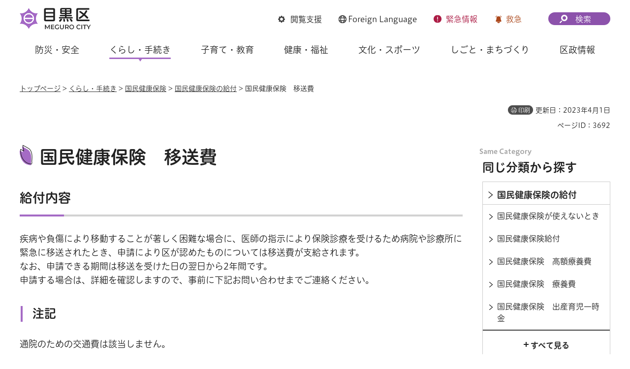

--- FILE ---
content_type: text/html
request_url: https://www.city.meguro.tokyo.jp/kokuho/kurashi/kokuho/kokuho_kyufu_isouhi.html
body_size: 6926
content:
<!DOCTYPE html>
<html lang="ja" xmlns:og="http://ogp.me/ns#" xmlns:fb="http://www.facebook.com/2008/fbml">
<head>
<meta charset="UTF-8">

<title>国民健康保険　移送費 | 目黒区</title>
<meta name="description" content="国民健康保険加入者が、病気やけがにより移送された場合に「移送費」が支給されます。">

<meta property="og:title" content="国民健康保険　移送費">
<meta property="og:type" content="article">
<meta property="og:description" content="国民健康保険加入者が、病気やけがにより移送された場合に「移送費」が支給されます。">
<meta property="og:url" content="https://www.city.meguro.tokyo.jp/kokuho/kurashi/kokuho/kokuho_kyufu_isouhi.html">
<meta property="og:image" content="https://www.city.meguro.tokyo.jp/shared/images/sns/logo.jpg">
<meta property="og:site_name" content="目黒区">
<meta property="og:locale" content="ja_JP">
<meta name="author" content="目黒区">
<meta name="viewport" content="width=device-width, maximum-scale=3.0">
<meta name="format-detection" content="telephone=no">
<meta name="page_id" content="3692">
<meta name="twitter:card" content="summary_large_image">
<meta name="twitter:image" content="https://www.city.meguro.tokyo.jp/shared/system/images/twitter_card/summary_image_large.jpg">
<link href="/shared/style/default.css" rel="stylesheet" media="all">
<link href="/shared/style/layout.css" rel="stylesheet" media="all">
<link href="/shared/templates/free/style/edit.css" rel="stylesheet" media="all">
<link href="/shared/style/smartphone.css" rel="stylesheet" media="all" class="mc_css">
<link href="/shared/templates/free/style/edit_sp.css" rel="stylesheet" media="all" class="mc_css">
<link href="/shared/images/favicon/favicon.ico" rel="shortcut icon" type="image/vnd.microsoft.icon">
<link href="/shared/images/favicon/apple-touch-icon-precomposed.png" rel="apple-touch-icon-precomposed">
<script src="/shared/js/jquery.js"></script>
<script src="/shared/js/setting.js"></script>
<script src="/shared/system/js/furigana/ysruby.js"></script>
<script src="/shared/js/readspeaker.js"></script>
<script src="/shared/js/gtag.js"></script>


</head>
<body class="format_free no_javascript">
<script src="/shared/js/init.js"></script>
<div id="tmp_wrapper">
<noscript>
<p>このサイトではJavaScriptを使用したコンテンツ・機能を提供しています。JavaScriptを有効にするとご利用いただけます。</p>
</noscript>
<p><a href="#tmp_honbun" class="skip">本文へスキップします。</a></p>

<div id="tmp_wrap_heading">
<div id="tmp_heading_fixed">
<div id="tmp_heading_header">
<div class="container">
<header id="tmp_header">
<div id="tmp_hlogo">
<p><a href="/index.html"><img alt="目黒区" height="48" src="/shared/images/header/hlogo.png" width="146"></a></p>
</div>
<div id="tmp_means">
<div id="tmp_setting">
<ul>
	<li id="tmp_hnavi_bmenu" class="func_browser"><a href="javascript:void(0)"><span>閲覧支援</span></a></li>
	<li id="tmp_hnavi_language" class="func_language"><a href="/multi/index.html"><span lang="en"><span class="foreign_txt">Foreign</span> Language</span> </a></li>
	<li id="tmp_hnavi_emenu" class="func_emergency"><a href="/kinkyu/index.html"><span>緊急<span class="emenu_txt">情報</span></span></a></li>
	<li id="tmp_hnavi_nmenu" class="func_first_aid"><a href="javascript:void(0)">救急</a></li>
</ul>
</div>
<div id="tmp_fixed_control">
<ul>
	<li>知りたい情報が見つからないときは</li>
</ul>
</div>
<div id="tmp_search">
<div id="tmp_hnavi_smenu" class="search_btn">
<p><a href="/sitemap.html"><span>検索</span></a></p>
</div>
</div>
</div>
</header>
</div>
</div>
<div id="tmp_heading_menu">
<div class="container">
<div id="tmp_sma_emergency">
<div id="tmp_h_emergency" class="emergency_wrapper">
<div class="emergency_ttl">
<p>緊急情報</p>
</div>
</div>
</div>
<div id="tmp_sma_notices">&nbsp;</div>
<div id="tmp_sma_menu">
<div id="tmp_sma_bmenu" class="wrap_sma_sch">
<div id="tmp_h_browsing" class="browsing_wrapper">
<div class="browsing_ttl">
<p>閲覧支援</p>
</div>
<div class="browsing_list">
<ul>
	<li class="browsing_fszie"><a href="/moji.html">文字サイズ・色合い変更</a></li>
	<li class="browsing_void">
	<div id="readspeaker_button1" class="rs_skip"><a accesskey="L" href="https://app-eas.readspeaker.com/cgi-bin/rsent?customerid=13916&amp;lang=ja_jp&amp;readid=tmp_contents,tmp_update,tmp_anchorlink&amp;url=" onclick="readpage(this.href, 'tmp_readspeaker'); return false;" rel="nofollow" class="rs_href">音声読み上げ</a></div>
	</li>
	<li class="browsing_furigana"><a data-contents="tmp_wrapper" data-ignore="tmp_setting_lang" data-target="tmp_wrapper" href="javascript:void(0);" id="furigana">ふりがな表示</a></li>
</ul>
</div>
</div>
</div>
<div id="tmp_sma_language" class="wrap_sma_sch">
<div id="tmp_browsing_language" class="browsing_language">
<div class="browsing_ttl">
<p><span lang="en"><span class="foreign_txt">Foreign </span>Language</span></p>
</div>
<div class="browsing_list">
<div class="for_foreigners">
<p><a href="/multi/index.html"><span>外国人の方へ（For Foreign Residents）</span></a></p>
</div>
<ul id="tmp_setting_lang" class="language_list">
	<li><a href="https://www15.j-server.com/LUCMEGURO/ns/w0/jaen/https://www.city.meguro.tokyo.jp/kokuho/kurashi/kokuho/kokuho_kyufu_isouhi.html" lang="en">English</a></li>
	<li><a href="https://www15.j-server.com/LUCMEGURO/ns/w0/jazh/https://www.city.meguro.tokyo.jp/kokuho/kurashi/kokuho/kokuho_kyufu_isouhi.html" lang="zh">简体中文</a></li>
	<li><a href="https://www15.j-server.com/LUCMEGURO/ns/w0/jazhb/https://www.city.meguro.tokyo.jp/kokuho/kurashi/kokuho/kokuho_kyufu_isouhi.html" lang="zhb">繁體中文</a></li>
	<li><a href="https://www15.j-server.com/LUCMEGURO/ns/w0/jako/https://www.city.meguro.tokyo.jp/kokuho/kurashi/kokuho/kokuho_kyufu_isouhi.html" lang="ko">한국어</a></li>
	<li class="lang_load_more"><a href="javascript:void(0);">すべての言語</a></li>
</ul>
</div>
</div>
</div>
<div id="tmp_sma_smenu" class="wrap_sma_sch">
<div id="tmp_h_infosearch" class="infosearch_wrapper">
<div class="infosearch_ttl">
<p>検索メニュー</p>
</div>
<div class="infosearch_cnt">
<div class="infosearch_forms">
<div class="infosearch_form">
<form action="/search_result.html" id="tmp_infosearch_keyword">
<div class="infosearch_subttl"><label for="tmp_squery_keyword">キーワードから探す</label></div>
<div class="infosearch_form_cnt">
<div class="wrap_sch_box">
<p class="sch_box"><input id="tmp_squery_keyword" name="q" size="31" type="text"></p>
<p class="sch_btn"><input id="tmp_submit_keyword" name="sa" type="submit" value="検索"></p>
<p id="tmp_keyword_hidden"><input name="cx" type="hidden" value="008436631010236838675%3A7vfsfmk9nsi"> <input name="ie" type="hidden" value="UTF-8"> <input name="cof" type="hidden" value="FORID:9"></p>
</div>
<div class="infosearch_form_link">
<p class="effect_hover_txt"><a href="/kensakuhouhou.html">検索方法</a></p>
</div>
</div>
</form>
</div>
<div class="infosearch_form">
<form action="#" id="tmp_infosearch_id">
<div class="infosearch_subttl_id">
<div class="infosearch_subttl"><label for="id_search_txt">ページIDから探す</label></div>
</div>
<div class="infosearch_form_cnt">
<div id="tmp_wrap_query_pageid">
<p class="input_query_pageid"><input id="id_search_txt" name="q" placeholder="ページID" size="31" title="ページID検索" type="text" value=""></p>
<p class="submit_search_pageid"><input id="id_search_btn" type="submit" value="検索" class="id_search_btn"></p>
</div>
<div class="infosearch_form_link">
<p class="effect_hover_txt"><a href="/idkensaku.html">ページID検索とは</a></p>
</div>
</div>
</form>
</div>
</div>
<div class="infosearch_category">
<div class="infosearch_subttl">
<p>分類から探す</p>
<p><a href="javascript:void(0)" class="accordion_switch">開く</a></p>
</div>
<div class="infosearch_category_cnt acc_cnt">
<div class="category_tabs_wrap">
<div class="category_tab_link">
<p class="effect_hover_thumb"><a href="javascript:void(0)">防災・安全</a></p>
</div>
<div class="category_tab_sub">
<div class="tabsub_wrap">
<div class="tabsub_ttl">
<p><a href="/bousaianzen/index.html">防災・安全</a></p>
</div>
</div>
</div>
<div class="category_tab_link">
<p class="effect_hover_thumb"><a href="javascript:void(0)">くらし・手続き</a></p>
</div>
<div class="category_tab_sub">
<div class="tabsub_wrap">
<div class="tabsub_ttl">
<p><a href="/kurashi/index.html">くらし・手続き</a></p>
</div>
</div>
</div>
<div class="category_tab_link">
<p class="effect_hover_thumb"><a href="javascript:void(0)">子育て・教育</a></p>
</div>
<div class="category_tab_sub">
<div class="tabsub_wrap">
<div class="tabsub_ttl">
<p><a href="/kosodatekyouiku/index.html">子育て・教育</a></p>
</div>
</div>
</div>
<div class="category_tab_link">
<p class="effect_hover_thumb"><a href="javascript:void(0)">健康・福祉</a></p>
</div>
<div class="category_tab_sub">
<div class="tabsub_wrap">
<div class="tabsub_ttl">
<p><a href="/kenkoufukushi/index.html">健康・福祉</a></p>
</div>
</div>
</div>
</div>
<div class="category_tabs_wrap">
<div class="category_tab_link">
<p class="effect_hover_thumb"><a href="javascript:void(0)">文化・スポーツ</a></p>
</div>
<div class="category_tab_sub">
<div class="tabsub_wrap">
<div class="tabsub_ttl">
<p><a href="/bunkasports/index.html">文化・スポーツ</a></p>
</div>
</div>
</div>
<div class="category_tab_link">
<p class="effect_hover_thumb"><a href="javascript:void(0)">しごと・まちづくり</a></p>
</div>
<div class="category_tab_sub">
<div class="tabsub_wrap">
<div class="tabsub_ttl">
<p><a href="/shigoto/index.html">しごと・まちづくり</a></p>
</div>
</div>
</div>
<div class="category_tab_link">
<p class="effect_hover_thumb"><a href="javascript:void(0)">区政情報</a></p>
</div>
<div class="category_tab_sub">
<div class="tabsub_wrap">
<div class="tabsub_ttl">
<p><a href="/kusei/index.html">区政情報</a></p>
</div>
</div>
</div>
</div>
</div>
</div>
<div class="infosearch_purpose">
<div class="infosearch_subttl">
<p>目的から探す</p>
<p><a href="javascript:void(0)" class="accordion_switch">開く</a></p>
</div>
<div class="infosearch_purpose_cnt acc_cnt">
<ul class="infosearch_purpose_list">
	<li class="purpose_item gomi">
	<div class="purpose_item_inner effect_hover_thumb">
	<div class="purpose_item_img">
	<p><img alt="" height="146" src="/shared/images/header/new/purpose_icon_01.png" width="158"></p>
	</div>
	<div class="purpose_item_cnt">
	<p><a href="/kurashi/gomi/bunbetsu/kensaku/index.html">ごみの<br>
	出し方・分別検索 </a></p>
	</div>
	</div>
	</li>
	<li class="purpose_item">
	<div class="purpose_item_inner effect_hover_thumb">
	<div class="purpose_item_img">
	<p><img alt="" height="146" src="/shared/images/header/new/purpose_icon_02.png" width="158"></p>
	</div>
	<div class="purpose_item_cnt">
	<p><a href="/digital/index.html"><span>デジタル区役所</span></a></p>
	</div>
	</div>
	</li>
	<li class="purpose_item">
	<div class="purpose_item_inner effect_hover_thumb">
	<div class="purpose_item_img">
	<p><img alt="" height="146" src="/shared/images/header/new/purpose_icon_03.png" width="158"></p>
	</div>
	<div class="purpose_item_cnt">
	<p><a href="/cgi-bin/event_cal_multi/calendar.cgi">イベント情報</a></p>
	</div>
	</div>
	</li>
	<li class="purpose_item">
	<div class="purpose_item_inner effect_hover_thumb">
	<div class="purpose_item_img">
	<p><img alt="" height="146" src="/shared/images/header/new/purpose_icon_04.png" width="158"></p>
	</div>
	<div class="purpose_item_cnt">
	<p><a href="/shisetsu/index.html">施設案内</a></p>
	</div>
	</div>
	</li>
</ul>
</div>
</div>
</div>
<div class="infosearch_close">
<p><a href="javascript:void(0)">閉じる</a></p>
</div>
</div>
</div>
</div>
</div>
</div>
</div>
<div id="tmp_heading_navbar">
<div class="container">
<nav id="tmp_gnavi">
<ul class="gnavi">
	<li class="glist1 gnavi_item"><a href="/bousaianzen/index.html" class="gnavi_link">防災・安全</a></li>
	<li class="glist2 gnavi_item"><a href="/kurashi/index.html" class="gnavi_link">くらし・手続き</a></li>
	<li class="glist3 gnavi_item"><a href="/kosodatekyouiku/index.html" class="gnavi_link">子育て・教育</a></li>
	<li class="glist4 gnavi_item"><a href="/kenkoufukushi/index.html" class="gnavi_link">健康・福祉</a></li>
	<li class="glist5 gnavi_item"><a href="/bunkasports/index.html" class="gnavi_link">文化・スポーツ</a></li>
	<li class="glist6 gnavi_item"><a href="/shigoto/index.html" class="gnavi_link">しごと・まちづくり</a></li>
	<li class="glist7 gnavi_item"><a href="/kusei/index.html" class="gnavi_link">区政情報</a></li>
</ul>
</nav>
</div>
</div>
</div>
<div id="tmp_hnavi_s">
<ul>
	<li id="tmp_hnavi_home"><a href="/index.html"><span>ホーム</span></a></li>
	<li id="tmp_hnavi_lmenu"><a href="javascript:void(0)"><span>探す</span></a></li>
	<li id="tmp_hnavi_mmenu"><a href="/benrinavi/kouhou/index.html"><span>広報</span></a></li>
	<li id="tmp_hnavi_rmenu"><a href="/contact.html"><span>お問い合わせ</span></a></li>
</ul>
</div>

<div id="tmp_wrap_container">
<div class="container">
<div id="tmp_pankuzu">
<p><a href="/index.html">トップページ</a> &gt; <a href="/kurashi/index.html">くらし・手続き</a> &gt; <a href="/kurashi/kokuho/index.html">国民健康保険</a> &gt; <a href="/kurashi/kokuho/kyuufu/index.html">国民健康保険の給付</a> &gt; 国民健康保険　移送費</p>
</div>

<div id="tmp_custom_update">
<p id="tmp_print"></p>
<p id="tmp_update">更新日：2023年4月1日</p>
<p id="tmp_page_id">ページID：3692</p>
</div>

<main id="tmp_wrap_main" class="column_rnavi">
<div id="tmp_main">
<div class="wrap_col_main">
<div class="col_main">
<p id="tmp_honbun" class="skip">ここから本文です。</p>
<div id="tmp_readspeaker" class="rs_preserve rs_skip rs_splitbutton rs_addtools rs_exp"></div>
<div id="tmp_contents">


<h1>国民健康保険　移送費</h1>
<div aria-label="目次" id="tmp_anchor" role="navigation" class="rs_preserve">
<div class="anchor_ttl">
<p>目次</p>
</div>
<div id="tmp_ancher_cnt" class="anchor_cnt">&nbsp;</div>
</div>


<h2>給付内容</h2>
<p>疾病や負傷により移動することが著しく困難な場合に、医師の指示により保険診療を受けるため病院や診療所に緊急に移送されたとき、申請により区が認めたものについては移送費が支給されます。<br>
なお、申請できる期間は移送を受けた日の翌日から2年間です。<br>
申請する場合は、詳細を確認しますので、事前に下記お問い合わせまでご連絡ください。</p>
<h3>注記</h3>
<p>通院のための交通費は該当しません。</p>
<h3>具体例</h3>
<ul>
	<li>災害現場などから医療機関に緊急に移送された場合</li>
	<li>離島などで病気やけがをし、その症状が重篤であり、かつ、発生した場所に医療機関がなく、必要な医療の提供が受けられる最寄りの医療機関に移送された場合</li>
</ul>
<h3>申請書に添付するもの</h3>
<ul>
	<li>移送を必要とした医師の意見書</li>
	<li>領収書</li>
</ul>




</div>
<div id="tmp_social_plugins"><div class="social_media_btn line_btn">
<div data-lang="ja" data-type="share-a" data-env="REAL" data-url="https://www.city.meguro.tokyo.jp/kokuho/kurashi/kokuho/kokuho_kyufu_isouhi.html" data-color="default" data-size="small" data-count="false" data-ver="3" style="display: none;" class="line-it-button"></div>
<script src="https://www.line-website.com/social-plugins/js/thirdparty/loader.min.js" async="async" defer="defer"></script>
</div><div class="social_media_btn twitter_btn">
<a href="https://twitter.com/share?ref_src=twsrc%5Etfw" data-show-count="false" data-url="https://www.city.meguro.tokyo.jp/kokuho/kurashi/kokuho/kokuho_kyufu_isouhi.html" data-text="国民健康保険　移送費" data-lang="ja" class="twitter-share-button">ツイート</a><script async src="https://platform.twitter.com/widgets.js" charset="utf-8"></script>
</div></div>

<div id="tmp_inquiry">
<div id="tmp_inquiry_ttl">
<h2>お問い合わせ</h2>
</div>
<div id="tmp_inquiry_cnt">
<div class="inquiry_parts">
<p class="inq_unit"><a href="/kokuho/kusei/gaiyou/kokuho.html">国保年金課</a> 給付係</p>
<div class="inq_number">
<p class="tel_link">電話：03-5722-9811</p>
<p>ファクス：03-5722-9339</p>
</div>
</div>
</div>
</div>



<div id="tmp_box_feature" class="is_hidden box_feature rs_preserve"></div>



</div>
</div>
<div class="wrap_col_rgt_navi">
<div class="col_rgt_navi">

<div id="tmp_wrap_rnavi">
<h2 class="cate_sch_ttl">同じ分類から探す</h2>
<div id="tmp_rnavi">
<div id="tmp_rnavi_ttl">
<p><a href="/kurashi/kokuho/kyuufu/index.html"><span>国民健康保険の給付</span></a></p>
</div>
<div id="tmp_rnavi_cnt">
<ul>
<li><a href="/kokuho/kurashi/kokuho/kokuho_kyuhu_not.html"><span>国民健康保険が使えないとき</span></a></li>
<li><a href="/kokuho/kurashi/kokuho/kokuho_kyufu.html"><span>国民健康保険給付</span></a></li>
<li><a href="/kokuho/kurashi/kokuho/kokuho_kyufu_kogaku.html"><span>国民健康保険　高額療養費</span></a></li>
<li><a href="/kokuho/kurashi/kokuho/kokuho_kyufu_ryoyouhi.html"><span>国民健康保険　療養費</span></a></li>
<li><a href="/kokuho/kurashi/kokuho/shussan_itijikin.html"><span>国民健康保険　出産育児一時金</span></a></li>
<li><a href="/kokuho/kurashi/kokuho/sosaihi.html"><span>国民健康保険　葬祭費</span></a></li>
<li><a href="/kokuho/kurashi/kokuho/kokuho_kyufu_kaigairyouyouhi.html"><span>国民健康保険　海外療養費</span></a></li>
<li><a href="/kokuho/kurashi/kokuho/kokuho_kyufu_isouhi.html"><span>国民健康保険　移送費</span></a></li>
<li><a href="/kokuho/kurashi/kokuho/kokuho_kyufu_kougakukaigogassan.html"><span>国民健康保険　高額介護合算療養費</span></a></li>
<li><a href="/kokuho/kurashi/kokuho/kokuho_kyufu_tokubeturyouyouhi.html"><span>国民健康保険　特別療養費</span></a></li>
</ul>
</div>
</div>
</div>
<div id="tmp_wrap_recommend" class="rs_preserve">
<div id="tmp_recommend">
<div id="tmp_recommend_ttl">
<h2>一緒に読まれているページ</h2>
</div>
<div id="tmp_recommend_cnt">&nbsp;</div>
</div>
</div>

</div>
</div>
</div>
</main>
</div>
</div>

<footer id="tmp_footer">
<div class="container">
<div class="footer_front">
<div class="pnavi">
<p class="ptop"><a href="#tmp_header">ページ先頭に戻る</a></p>
</div>
<ul class="fnavi">
	<li><a href="/kouhou/kusei/kouhou/kojin_joho.html">個人情報保護</a></li>
	<li><a href="/kusei/kouhou/aboutthissite/index.html">サイトポリシー</a></li>
	<li><a href="/sitemap.html">サイトマップ</a></li>
	<li><a href="/links/index.html">リンク集</a></li>
	<li><a href="/kouhou/kusei/kouchou/homepage.html">サイトアンケート</a></li>
	<li><a href="/contact.html">お問い合わせ</a></li>
</ul>
</div>
<div class="footer_cnt">
<div class="footer_side">
<div class="footer_logo_wrap">
<div class="footer_logo">
<p>目黒区役所</p>
</div>
<div class="footer_corporate_num">
<p>法人番号：1000020131105</p>
</div>
</div>
<div class="footer_address">
<address>
<p>〒153-8573<br>
東京都目黒区上目黒二丁目19番15号</p>
<p class="tel_link">電話：03-3715-1111（コールセンター・代表）</p>
</address>
</div>
</div>
<div class="footer_button">
<ul class="list_btn_foot">
	<li class="btn_guide"><a href="/soumu/shisetsu/koukyoushisetsu/sogo.html" class="btn_effect"><span>区役所への行き方</span></a></li>
	<li class="btn_observation"><a href="/kusei/gaiyou/soshiki/index.html" class="btn_effect"><span>組織案内</span></a></li>
</ul>
</div>
</div>
<p lang="en" class="copyright">Copyright &copy; Meguro City. All rights reserved.</p>
</div>
</footer>

</div>
<script src="/shared/js/function.js"></script>
<script src="/shared/js/main.js"></script>
<script src="/shared/system/js/path_info/path_info.js"></script>
<script src="/shared/system/js/recommend/recommend.js"></script>


</body>
</html>


--- FILE ---
content_type: text/html
request_url: https://www.city.meguro.tokyo.jp/index.html
body_size: 19748
content:
<!DOCTYPE html>
<html lang="ja">
<head>
<meta charset="UTF-8">

<title>目黒区公式ウェブサイト</title>
<meta name="description" content="目黒区公式ウェブサイトです。">

<meta property="og:title" content="トップページ">
<meta property="og:type" content="article">
<meta property="og:description" content="目黒区公式ウェブサイトです。">
<meta property="og:url" content="https://www.city.meguro.tokyo.jp/index.html">
<meta property="og:image" content="https://www.city.meguro.tokyo.jp/shared/images/sns/logo.jpg">
<meta property="og:site_name" content="目黒区">
<meta property="og:locale" content="ja_JP">
<meta name="author" content="目黒区">
<meta name="viewport" content="width=device-width, maximum-scale=3.0">
<meta name="format-detection" content="telephone=no">
<meta name="page_id" content="1">
<meta name="twitter:card" content="summary_large_image">
<meta name="twitter:image" content="https://www.city.meguro.tokyo.jp/shared/system/images/twitter_card/summary_image_large.jpg">
<link href="/shared/style/default.css" rel="stylesheet" media="all">
<link href="/shared/style/layout.css" rel="stylesheet" media="all">
<link href="/shared/templates/top/style/edit.css" rel="stylesheet" media="all">
<link href="/shared/style/smartphone.css" rel="stylesheet" media="all" class="mc_css">
<link href="/shared/templates/top/style/edit_sp.css" rel="stylesheet" media="all" class="mc_css">
<link href="/shared/images/favicon/favicon.ico" rel="shortcut icon" type="image/vnd.microsoft.icon">
<link href="/shared/images/favicon/apple-touch-icon-precomposed.png" rel="apple-touch-icon-precomposed">
<script src="/shared/js/jquery.js"></script>
<script src="/shared/js/setting.js?v=20240509"></script>
<script src="/shared/system/js/furigana/ysruby.js"></script>
<script src="/shared/js/readspeaker.js"></script>
<script src="/shared/js/gtag.js"></script>


</head>
<body class="format_top no_javascript">
<script src="/shared/js/init.js"></script>
<div id="tmp_wrapper">
<noscript>
<p>このサイトではJavaScriptを使用したコンテンツ・機能を提供しています。JavaScriptを有効にするとご利用いただけます。</p>
</noscript>
<p><a href="#tmp_honbun" class="skip">本文へスキップします。</a></p>

<div id="tmp_wrap_heading">
<div id="tmp_heading_fixed">
<div id="tmp_heading_header">
<div class="container">
<header id="tmp_header">
<div id="tmp_hlogo">
<h1><img alt="目黒区" height="48" src="/shared/images/header/hlogo.png" width="146"></h1>
</div>
<div id="tmp_means">
<div id="tmp_setting">
<ul>
	<li id="tmp_hnavi_bmenu" class="func_browser"><a href="javascript:void(0)"><span>閲覧支援</span></a></li>
	<li id="tmp_hnavi_language" class="func_language"><a href="/multi/index.html"><span lang="en"><span class="foreign_txt">Foreign</span> Language</span> </a></li>
	<li id="tmp_hnavi_emenu" class="func_emergency"><a href="/kinkyu/index.html"><span>緊急<span class="emenu_txt">情報</span></span></a></li>
	<li id="tmp_hnavi_nmenu" class="func_first_aid"><a href="javascript:void(0)">救急</a></li>
</ul>
</div>
<div id="tmp_fixed_control">
<ul>
	<li>知りたい情報が見つからないときは</li>
</ul>
</div>
<div id="tmp_search">
<div id="tmp_hnavi_smenu" class="search_btn">
<p><a href="/sitemap.html"><span>検索</span></a></p>
</div>
</div>
</div>
</header>
</div>
</div>
<div id="tmp_heading_menu">
<div class="container">
<div id="tmp_sma_emergency">
<div id="tmp_h_emergency" class="emergency_wrapper">
<div class="emergency_ttl">
<p>緊急情報</p>
</div>
<div class="emergency_cnt">
<p>現在、情報はありません。</p>
<ul class="list_links">
	<li><a href="/kinkyu/index.html" class="effect_hover_thumb"><span>緊急情報一覧を見る</span></a></li>
	<li><a href="/kinkyu/rss_news.xml" class="effect_hover_thumb"><span>緊急情報RSSを見る</span></a></li>
</ul>
</div>
</div>
</div>
<div id="tmp_sma_notices">&nbsp;</div>
<div id="tmp_sma_menu">
<div id="tmp_sma_bmenu" class="wrap_sma_sch">
<div id="tmp_h_browsing" class="browsing_wrapper">
<div class="browsing_ttl">
<p>閲覧支援</p>
</div>
<div class="browsing_list">
<ul>
	<li class="browsing_fszie"><a href="/moji.html">文字サイズ・色合い変更</a></li>
	<li class="browsing_void">
	<div id="readspeaker_button1" class="rs_skip"><a accesskey="L" href="https://app-eas.readspeaker.com/cgi-bin/rsent?customerid=13916&amp;lang=ja_jp&amp;readid=tmp_main_content&amp;url=" onclick="readpage(this.href, 'tmp_readspeaker'); return false;" rel="nofollow" class="rs_href">音声読み上げ</a></div>
	</li>
	<li class="browsing_furigana"><a data-contents="tmp_wrapper" data-ignore="tmp_setting_lang" data-target="tmp_wrapper" href="javascript:void(0);" id="furigana">ふりがな表示</a></li>
</ul>
</div>
</div>
</div>
<div id="tmp_sma_language" class="wrap_sma_sch">
<div id="tmp_browsing_language" class="browsing_language">
<div class="browsing_ttl">
<p><span lang="en"><span class="foreign_txt">Foreign </span>Language</span></p>
</div>
<div class="browsing_list">
<div class="for_foreigners">
<p><a href="/multi/index.html"><span>外国人の方へ（For Foreign Residents）</span></a></p>
</div>
<ul id="tmp_setting_lang" class="language_list">
	<li><a href="https://www15.j-server.com/LUCMEGURO/ns/w0/jaen/https://www.city.meguro.tokyo.jp/index.html" lang="en">English</a></li>
	<li><a href="https://www15.j-server.com/LUCMEGURO/ns/w0/jazh/https://www.city.meguro.tokyo.jp/index.html" lang="zh">简体中文</a></li>
	<li><a href="https://www15.j-server.com/LUCMEGURO/ns/w0/jazhb/https://www.city.meguro.tokyo.jp/index.html" lang="zhb">繁體中文</a></li>
	<li><a href="https://www15.j-server.com/LUCMEGURO/ns/w0/jako/https://www.city.meguro.tokyo.jp/index.html" lang="ko">한국어</a></li>
	<li class="lang_load_more"><a href="javascript:void(0);">すべての言語</a></li>
</ul>
</div>
</div>
</div>
<div id="tmp_sma_smenu" class="wrap_sma_sch">
<div id="tmp_h_infosearch" class="infosearch_wrapper">
<div class="infosearch_ttl">
<p>検索メニュー</p>
</div>
<div class="infosearch_cnt">
<div class="infosearch_forms">
<div class="infosearch_form">
<form action="/search_result.html" id="tmp_infosearch_keyword">
<div class="infosearch_subttl"><label for="tmp_squery_keyword">キーワードから探す</label></div>
<div class="infosearch_form_cnt">
<div class="wrap_sch_box">
<p class="sch_box"><input id="tmp_squery_keyword" name="q" size="31" type="text"></p>
<p class="sch_btn"><input id="tmp_submit_keyword" name="sa" type="submit" value="検索"></p>
<p id="tmp_keyword_hidden"><input name="cx" type="hidden" value="008436631010236838675%3A7vfsfmk9nsi"> <input name="ie" type="hidden" value="UTF-8"> <input name="cof" type="hidden" value="FORID:9"></p>
</div>
<div class="infosearch_form_link">
<p class="effect_hover_txt"><a href="/kensakuhouhou.html">検索方法</a></p>
</div>
</div>
</form>
</div>
<div class="infosearch_form">
<form action="#" id="tmp_infosearch_id">
<div class="infosearch_subttl_id">
<div class="infosearch_subttl"><label for="id_search_txt">ページIDから探す</label></div>
</div>
<div class="infosearch_form_cnt">
<div id="tmp_wrap_query_pageid">
<p class="input_query_pageid"><input id="id_search_txt" name="q" placeholder="ページID" size="31" title="ページID検索" type="text" value=""></p>
<p class="submit_search_pageid"><input id="id_search_btn" type="submit" value="検索" class="id_search_btn"></p>
</div>
<div class="infosearch_form_link">
<p class="effect_hover_txt"><a href="/idkensaku.html">ページID検索とは</a></p>
</div>
</div>
</form>
</div>
</div>
<div class="infosearch_category">
<div class="infosearch_subttl">
<p>分類から探す</p>
<p><a href="javascript:void(0)" class="accordion_switch">開く</a></p>
</div>
<div class="infosearch_category_cnt acc_cnt">
<div class="category_tabs_wrap">
<div class="category_tab_link">
<p class="effect_hover_thumb"><a href="javascript:void(0)">防災・安全</a></p>
</div>
<div class="category_tab_sub">
<div class="tabsub_wrap">
<div class="tabsub_ttl">
<p><a href="/bousaianzen/index.html">防災・安全</a></p>
</div>
</div>
</div>
<div class="category_tab_link">
<p class="effect_hover_thumb"><a href="javascript:void(0)">くらし・手続き</a></p>
</div>
<div class="category_tab_sub">
<div class="tabsub_wrap">
<div class="tabsub_ttl">
<p><a href="/kurashi/index.html">くらし・手続き</a></p>
</div>
</div>
</div>
<div class="category_tab_link">
<p class="effect_hover_thumb"><a href="javascript:void(0)">子育て・教育</a></p>
</div>
<div class="category_tab_sub">
<div class="tabsub_wrap">
<div class="tabsub_ttl">
<p><a href="/kosodatekyouiku/index.html">子育て・教育</a></p>
</div>
</div>
</div>
<div class="category_tab_link">
<p class="effect_hover_thumb"><a href="javascript:void(0)">健康・福祉</a></p>
</div>
<div class="category_tab_sub">
<div class="tabsub_wrap">
<div class="tabsub_ttl">
<p><a href="/kenkoufukushi/index.html">健康・福祉</a></p>
</div>
</div>
</div>
</div>
<div class="category_tabs_wrap">
<div class="category_tab_link">
<p class="effect_hover_thumb"><a href="javascript:void(0)">文化・スポーツ</a></p>
</div>
<div class="category_tab_sub">
<div class="tabsub_wrap">
<div class="tabsub_ttl">
<p><a href="/bunkasports/index.html">文化・スポーツ</a></p>
</div>
</div>
</div>
<div class="category_tab_link">
<p class="effect_hover_thumb"><a href="javascript:void(0)">しごと・まちづくり</a></p>
</div>
<div class="category_tab_sub">
<div class="tabsub_wrap">
<div class="tabsub_ttl">
<p><a href="/shigoto/index.html">しごと・まちづくり</a></p>
</div>
</div>
</div>
<div class="category_tab_link">
<p class="effect_hover_thumb"><a href="javascript:void(0)">区政情報</a></p>
</div>
<div class="category_tab_sub">
<div class="tabsub_wrap">
<div class="tabsub_ttl">
<p><a href="/kusei/index.html">区政情報</a></p>
</div>
</div>
</div>
</div>
</div>
</div>
<div class="infosearch_purpose">
<div class="infosearch_subttl">
<p>目的から探す</p>
<p><a href="javascript:void(0)" class="accordion_switch">開く</a></p>
</div>
<div class="infosearch_purpose_cnt acc_cnt">
<ul class="infosearch_purpose_list">
	<li class="purpose_item gomi">
	<div class="purpose_item_inner effect_hover_thumb">
	<div class="purpose_item_img">
	<p><img alt="" height="146" src="/shared/images/header/new/purpose_icon_01.png" width="158"></p>
	</div>
	<div class="purpose_item_cnt">
	<p><a href="/kurashi/gomi/bunbetsu/kensaku/index.html">ごみの<br>
	出し方・分別検索 </a></p>
	</div>
	</div>
	</li>
	<li class="purpose_item">
	<div class="purpose_item_inner effect_hover_thumb">
	<div class="purpose_item_img">
	<p><img alt="" height="146" src="/shared/images/header/new/purpose_icon_02.png" width="158"></p>
	</div>
	<div class="purpose_item_cnt">
	<p><a href="/digital/index.html"><span>デジタル区役所</span></a></p>
	</div>
	</div>
	</li>
	<li class="purpose_item">
	<div class="purpose_item_inner effect_hover_thumb">
	<div class="purpose_item_img">
	<p><img alt="" height="146" src="/shared/images/header/new/purpose_icon_03.png" width="158"></p>
	</div>
	<div class="purpose_item_cnt">
	<p><a href="/cgi-bin/event_cal_multi/calendar.cgi">イベント情報</a></p>
	</div>
	</div>
	</li>
	<li class="purpose_item">
	<div class="purpose_item_inner effect_hover_thumb">
	<div class="purpose_item_img">
	<p><img alt="" height="146" src="/shared/images/header/new/purpose_icon_04.png" width="158"></p>
	</div>
	<div class="purpose_item_cnt">
	<p><a href="/shisetsu/index.html">施設案内</a></p>
	</div>
	</div>
	</li>
</ul>
</div>
</div>
</div>
<div class="infosearch_close">
<p><a href="javascript:void(0)">閉じる</a></p>
</div>
</div>
</div>
</div>
</div>
</div>
</div>
<div id="tmp_heading_navbar">
<div class="container">
<nav id="tmp_gnavi">
<ul class="gnavi">
	<li class="glist1 gnavi_item"><a href="/bousaianzen/index.html" class="gnavi_link">防災・安全</a></li>
	<li class="glist2 gnavi_item"><a href="/kurashi/index.html" class="gnavi_link">くらし・手続き</a></li>
	<li class="glist3 gnavi_item"><a href="/kosodatekyouiku/index.html" class="gnavi_link">子育て・教育</a></li>
	<li class="glist4 gnavi_item"><a href="/kenkoufukushi/index.html" class="gnavi_link">健康・福祉</a></li>
	<li class="glist5 gnavi_item"><a href="/bunkasports/index.html" class="gnavi_link">文化・スポーツ</a></li>
	<li class="glist6 gnavi_item"><a href="/shigoto/index.html" class="gnavi_link">しごと・まちづくり</a></li>
	<li class="glist7 gnavi_item"><a href="/kusei/index.html" class="gnavi_link">区政情報</a></li>
</ul>
</nav>
</div>
</div>
</div>
<div id="tmp_hnavi_s">
<ul>
	<li id="tmp_hnavi_home"><a href="/index.html"><span>ホーム</span></a></li>
	<li id="tmp_hnavi_lmenu"><a href="javascript:void(0)"><span>探す</span></a></li>
	<li id="tmp_hnavi_mmenu"><a href="/benrinavi/kouhou/index.html"><span>広報</span></a></li>
	<li id="tmp_hnavi_rmenu"><a href="/contact.html"><span>お問い合わせ</span></a></li>
</ul>
</div>

<main id="tmp_main_content">
<p id="tmp_honbun" class="skip">ここから本文です。</p>
<div id="tmp_readspeaker" class="rs_preserve rs_skip rs_splitbutton rs_addtools rs_exp"></div>
<div class="infosearch_keywords rs_skip">
<div class="infosearch_subttl">
<p>よく検索されるキーワード</p>
</div>
<div class="infosearch_keywords_list">

<ul>
	<li><a href="/bousai/bousaianzen/bousai/map.html">水害ハザードマップ</a></li>
	<li><a href="/koseki/kurashi/sonota/holiday_kohu.html">休日の証明書交付</a></li>
	<li><a href="/kusei/onlineservice/shisetsuyoyaku/index.html">施設予約システム</a></li>
	<li><a href="/koseki/kurashi/sonota/konbinikoufu.html">コンビニ交付サービス</a></li>
	<li><a href="/sports/bunkasports/sports/indoorpool_nittei.html">区立プール</a></li>
	<li><a href="https://www.city.meguro.tokyo.jp/cgi-bin/event_cal_multi/calendar.cgi" rel="external" target="_blank">イベントカレンダー</a></li>
	<li><a href="/kusei/jinjisaiyou/kaikeinendo/index.html">会計年度任用職員募集</a></li>
</ul>

</div>
</div>


<div id="tmp_h_notices" class="notices_wrapper rs_skip">
<div class="notices_ttl">
<p>救急</p>
</div>
<div class="notices_cnt">
<ul>
<li class="sort_number_2">
<p class="notice_item_inner effect_hover_thumb">
<a href="/kenkousuishin/bousaianzen/kyuukyuu/24toi.html">急病の問い合わせ（24時間）</a>
</p>
</li>
<li class="sort_number_4">
<p class="notice_item_inner effect_hover_thumb">
<a href="/kenkousuishin/bousaianzen/kyuukyuu/yakan_shinryo.html">休日・土曜準夜間の診療案内</a>
</p>
</li>
<li class="sort_number_1">
<p class="notice_item_inner effect_hover_thumb">
<a href="/bousai/bousaianzen/kyuukyuu/aed_shisestsu.html">AED（自動体外式除細動器）を設置している区の施設</a>
</p>
</li>
<li class="sort_number_3">
<p class="notice_item_inner effect_hover_thumb">
<a href="/seikatsuanzen/links/kurashiguide/anshin_anzen.html">火災、消防、救急、交通安全に関するリンク集</a>
</p>
</li>
<li class="sort_number_5">
<p class="notice_item_inner effect_hover_thumb">
<a href="/kenkousuishin/bousaianzen/kyuukyuu/yakan_chozai.html">休日・土曜準夜間の調剤案内</a>
</p>
</li>
</ul>
</div>
</div>



<div id="tmp_corona_wrap">
<div id="tmp_important_notice">
<div class="container">
<div class="important_notice">
<div class="notices_ttl">
<p>重要なお知らせ</p>
</div>
<div class="notices_cnt">

<ul>
</ul>

</div>
</div>
</div>
</div>






</div>


<div class="sec_mainvisual rs_preserve">
<div class="container">
<div class="mainvisual_wrapper">
<p class="sr-only">ここから自動で動くスライダーがあります。スライダーを一時停止するボタンで停止できます。</p>

<div id="tmp_mainvisual_slider" class="mainvisual_slider">

<div class="mainvisual_main splide splide_pattern">
<div class="splide__track">
<div class="splide__list">
<div class="splide__slide sort_number_1">
<div class="mainvisual_img">
<p class="show_pc">
<span class="detail_img"><img src="/images/1/myna_oshirase_bn_pc2.jpg" alt="マイナンバーカードに関する手続きは一部を除いて地区サービス事務所でも行えます。混雑緩和にご協力ください。" width="720" height="405"></span>
</p>
<p class="show_sp">
<span class="detail_img"><img src="/images/1/myna_oshirase_bn_sp2.jpg" alt="マイナンバーカードに関する手続きは一部を除いて地区サービス事務所でも行えます。混雑緩和にご協力ください。" width="720" height="720"></span>
</p>
</div>
<div class="mainvisual_link">
<p>
<a href="/koseki/kurashi/mynumber-card/chiku_tetsuzuki.html">マイナンバーカードに関する手続きは一部を除いて地区サービス事務所でも行えます</a>
</p>
</div>
</div>
<div class="splide__slide sort_number_3">
<div class="mainvisual_img">
<p class="show_pc">
<span class="detail_img"><img src="/images/1/d_kuyakusyo_bn_pc_re.jpg" alt="デジタル区役所バナー_RE_PC" width="768" height="432"></span>
</p>
<p class="show_sp">
<span class="detail_img"><img src="/images/1/d_kuyakusyo_bn_sp.jpg" alt="デジタル区役所バナー_SP版" width="720" height="720"></span>
</p>
</div>
<div class="mainvisual_link">
<p>
<a href="https://www.city.meguro.tokyo.jp/digital/index.html" target="_blank" rel="external">デジタル区役所</a>
</p>
</div>
</div>
<div class="splide__slide sort_number_2">
<div class="mainvisual_img">
<p class="show_pc">
<span class="detail_img"><img src="/images/1/top_rugby_bn_pc.jpg" alt="トップアスリートラグビー_PC" width="768" height="432"></span>
</p>
<p class="show_sp">
<span class="detail_img"><img src="/images/1/top_rugby_bn_sp.jpg" alt="トップアスリートラグビー_SP" width="720" height="720"></span>
</p>
</div>
<div class="mainvisual_link">
<p>
<a href="/sports/event/topkoryu_rugby.html">トップアスリート交流イベント（ラグビー）</a>
</p>
</div>
</div>
<div class="splide__slide sort_number_4">
<div class="mainvisual_img">
<p class="show_pc">
<span class="detail_img"><img src="/images/1/kuhopresent__businessoperator_1280-720.jpg" alt="区報プレゼント事業者バナー_PC" width="768" height="432"></span>
</p>
<p class="show_sp">
<span class="detail_img"><img src="/images/1/kuhopresent_businessoperator_720-720.jpg" alt="区報プレゼント事業者バナー_SP" width="720" height="720"></span>
</p>
</div>
<div class="mainvisual_link">
<p>
<a href="/kouhou/kusei/kouhou/kohopresent_prgyosyabosyu.html">めぐろ区報で商品やお店をPRしませんか　読者プレゼント協力事業者を募集します</a>
</p>
</div>
</div>
</div>
</div>
</div>

</div>


<div class="mainvisual_banner">

<ul>
<li class="toggle_img_alt">
<div class="show_pc">
<p>
<span class="detail_img"><img src="/images/1/r7kuhou_branding_bn_4p_pc_s.jpg" alt="区報バナー_PC" width="416" height="234"></span>
</p>
</div>
<div class="show_sp">
<p>
<span class="detail_img"><img src="/images/1/r7kuhou_branding_bn_4p_sp.jpg" alt="区報バナー_SP" width="330" height="330"></span>
</p>
</div>
<div class="mainvisual_banner_link">
<p>
<a href="/kusei/kouhou/megurokuhou/index.html">めぐろ区報</a>
</p>
</div>
</li>
<li class="toggle_img_alt">
<div class="show_pc">
<p>
<span class="detail_img"><img src="/images/1/eventcalendar_bn_pc.jpg" alt="イベントカレンダーバナー_PC" width="416" height="234"></span>
</p>
</div>
<div class="show_sp">
<p>
<span class="detail_img"><img src="/images/1/eventcalendar_bn_sp.jpg" alt="イベントカレンダーバナー_SP" width="330" height="330"></span>
</p>
</div>
<div class="mainvisual_banner_link">
<p>
<a href="https://www.city.meguro.tokyo.jp/cgi-bin/event_cal_multi/calendar.cgi" target="_blank" rel="external">イベントカレンダー</a>
</p>
</div>
</li>
</ul>

</div>

</div>
</div>
</div>

<div id="tmp_tabs" class="tab_area">
<p class="sr-only">一般、子育て、高齢者のタブを切り替えると生活便利ナビと注目情報とイベントの内容が変わります。</p>
<div class="tab_menu">
<div class="container">
<div class="tab_area_title">
<a href="javascript:void(0);" aria-controls="tmp_tabpanel1" aria-selected="true" id="tmp_tab1" role="tab" class="tab_switch tab_switch_citizen"><span>一般</span></a>
<a href="javascript:void(0);" aria-controls="tmp_tabpanel2" aria-selected="false" id="tmp_tab2" role="tab" class="tab_switch tab_switch_child rs_skip"><span>子育て</span></a>
<a href="javascript:void(0);" aria-controls="tmp_tabpanel3" aria-selected="false" id="tmp_tab3" role="tab" class="tab_switch tab_switch_senior rs_skip"><span>高齢者</span></a>
</div>
</div>
<div class="tab_area_cnt">
<div id="tmp_tabpanel1" role="tabpanel" aria-labelledby="tmp_tab1" class="tab_cnt tab_citizen">

<p id="tmp_target_title_citizen" class="target_title"><span>一般</span></p>


<div class="sec_convenient">
<div class="container">
<div class="sec_ttl">
<div class="sec_ttl_icon">
<p><img src="/shared/templates/top/images/icon/conv_citizen_ttl_icon.png" alt="" width="120" height="100"></p>
</div>
<div class="sec_ttl_txt">
<h2>生活便利ナビ</h2>
</div>
</div>
<div class="convenient_cnt">
<ul role="list" class="conv_cols2">
<li role="listitem" class="conv_item sort_number_1">
<div class="conv_item_inner_wrap effect_hover_thumb">
<div class="conv_item_inner">
<div class="conv_item_img">
<p>
<span class="detail_img"><img src="/images/1/conv_citizen_icon01.png" alt="" width="118" height="96"></span>
</p>
</div>
<div class="conv_item_cnt">
<p class="conv_item_ttl">
<a href="/kurashi/gomi/bunbetsu/kensaku/index.html">資源とごみの収集日・分別検索</a>
</p>
<p>
あなたの住まいの、ごみに関して分からないことがあればこちらから！
</p>
</div>
</div>
</div>
</li>
<li role="listitem" class="conv_item sort_number_2">
<div class="conv_item_inner_wrap effect_hover_thumb">
<div class="conv_item_inner">
<div class="conv_item_img">
<p>
<span class="detail_img"><img src="/images/1/conv_citizen_icon02.png" alt="" width="118" height="96"></span>
</p>
</div>
<div class="conv_item_cnt">
<p class="conv_item_ttl">
<a href="/digital/index.html">デジタル区役所</a>
</p>
<p>
電子申請ポータルサイトをはじめとしたデジタル関連のコンテンツを集約したページです
</p>
</div>
</div>
</div>
</li>
</ul>
<ul role="list" class="conv_cols4">
<li role="listitem" class="conv_item sort_number_1">
<div class="conv_item_inner_wrap effect_hover_thumb">
<div class="conv_item_inner">

<div class="conv_item_img">
<p>
<span class="detail_img"><img src="/images/1/conv_citizen_icon10.png" alt="" width="158" height="116"></span>
</p>
</div>

<div class="conv_item_cnt">
<p>
<a href="/benrinavi/bousai/index.html">防災</a>
</p>
</div>
</div>
</div>
</li>
<li role="listitem" class="conv_item sort_number_2">
<div class="conv_item_inner_wrap effect_hover_thumb">
<div class="conv_item_inner">

<div class="conv_item_img">
<p>
<span class="detail_img"><img src="/images/1/conv_citizen_icon04.png" alt="" width="158" height="116"></span>
</p>
</div>

<div class="conv_item_cnt">
<p>
<a href="/kenkousuishin/bousaianzen/kyuukyuu/24toi.html">急病の問い合わせ（24時間）</a>
</p>
</div>
</div>
</div>
</li>
<li role="listitem" class="conv_item sort_number_3">
<div class="conv_item_inner_wrap effect_hover_thumb">
<div class="conv_item_inner">

<div class="conv_item_img">
<p>
<span class="detail_img"><img src="/images/1/conv_citizen_icon05.png" alt="" width="158" height="116"></span>
</p>
</div>

<div class="conv_item_cnt">
<p>
<a href="/benrinavi/hikkoshi/index.html">引っ越し</a>
</p>
</div>
</div>
</div>
</li>
<li role="listitem" class="conv_item sort_number_4">
<div class="conv_item_inner_wrap effect_hover_thumb">
<div class="conv_item_inner">

<div class="conv_item_img">
<p>
<span class="detail_img"><img src="/images/1/conv_citizen_icon06.png" alt="" width="158" height="116"></span>
</p>
</div>

<div class="conv_item_cnt">
<p>
<a href="/benrinavi/soudan/index.html">相談窓口</a>
</p>
</div>
</div>
</div>
</li>
<li role="listitem" class="conv_item sort_number_5">
<div class="conv_item_inner_wrap effect_hover_thumb">
<div class="conv_item_inner">

<div class="conv_item_img">
<p>
<span class="detail_img"><img src="/images/1/conv_citizen_icon07.png" alt="" width="158" height="116"></span>
</p>
</div>

<div class="conv_item_cnt">
<p>
<a href="/benrinavi/kouhou/index.html">広報</a>
</p>
</div>
</div>
</div>
</li>
<li role="listitem" class="conv_item sort_number_6">
<div class="conv_item_inner_wrap effect_hover_thumb">
<div class="conv_item_inner">

<div class="conv_item_img">
<p>
<span class="detail_img"><img src="/images/1/conv_citizen_icon08.png" alt="" width="158" height="116"></span>
</p>
</div>

<div class="conv_item_cnt">
<p>
<a href="/shisetsu/index.html">施設案内</a>
</p>
</div>
</div>
</div>
</li>
<li role="listitem" class="conv_item sort_number_">
<div class="conv_item_inner_wrap effect_hover_thumb">
<div class="conv_item_inner">

<div class="conv_item_img">
<p>
<span class="detail_img"><img src="/images/1/conv_citizen_icon09.png" alt="" width="158" height="116"></span>
</p>
</div>

<div class="conv_item_cnt">
<p>
<a href="/kusei/faq/index.html">よくあるご質問</a>
</p>
</div>
</div>
</div>
</li>
<li role="listitem" class="conv_item sort_number_">
<div class="conv_item_inner_wrap effect_hover_thumb">
<div class="conv_item_inner">

<div class="conv_item_img">
<p>
<span class="detail_img"><img src="/images/1/conv_icon10.png" alt="" width="158" height="116"></span>
</p>
</div>

<div class="conv_item_cnt">
<p>
<a href="/benrinavi/index.html#benri-1">もっと見る</a>
</p>
</div>
</div>
</div>
</li>
</ul>
</div>
</div>
</div>



<div class="sec_links">
<div class="container">
<div class="links_wrap">
<div class="links_notice">
<div class="links_ttl">
<h2>注目情報</h2>
</div>
<div class="links_cnt">

<ul role="list" class="links_list_news notice1">
<li class="sort_number_1">
<a href="/kenkoufukushi/iryou/kansenshou/joho/ryuko/index.html">感染症流行情報</a>
</li>
<li class="sort_number_3">
<a href="/seikatsueisei/kenkoufukushi/eisei/shokuchudokukamo.html">食中毒かも、と思ったら</a>
</li>
<li class="sort_number_6">
<a href="/shisankeiei/kusei/keikaku/megurokumincenter_kouboshiryou.html">＜事業範囲を変更しました＞新たな目黒区民センター等整備・運営事業（めぐろかがやきプロジェクト）</a>
</li>
<li class="sort_number_2">
<a href="/bousai/bousaianzen/bousai/kasai.html">STOP！住宅火災　“いま、備えよう”</a>
</li>
</ul>
<ul role="list" class="links_list_news notice2">
<li class="sort_number_1">
<a href="/seikatsueisei/kenkoufukushi/eisei/shokuchudokukamo.html">食中毒かも、と思ったら</a>
</li>
<li class="sort_number_2">
<a href="/kenkoufukushi/iryou/kansenshou/joho/ryuko/index.html">感染症流行情報</a>
</li>
<li class="sort_number_3">
<a href="/houkago/kosodatekyouiku/kosodate/gakudoushinnseiannnai.html">令和7年度目黒区学童保育クラブ利用申請のご案内・申請書</a>
</li>
<li class="sort_number_2">
<a href="/hoiku/kosodatekyouiku/hoikuennado/akijokyo.html">区内保育施設の空き状況（例月）</a>
</li>
<li class="sort_number_4">
<a href="/sports/bunkasports/sports/indoorpool_nittei.html">区立プールに関するお知らせ（今後の予定表）</a>
</li>
</ul>
<ul role="list" class="links_list_news notice3">
<li class="sort_number_5">
<a href="/fukushisougou/kenkoufukushi/koureisha/nitiyoubifukusinosoudanmadoguti.html">毎月第4日曜日、福祉の相談窓口（サンデーコンシェルジュ）を開設しています（事前予約制）</a>
</li>
<li class="sort_number_3">
<a href="/sports/bunkasports/sports/indoorpool_nittei.html">区立プールに関するお知らせ（今後の予定表）</a>
</li>
<li class="sort_number_4">
<a href="/seikatsueisei/kenkoufukushi/eisei/shokuchudokukamo.html">食中毒かも、と思ったら</a>
</li>
<li class="sort_number_6">
<a href="/kaigohoken/kenkoufukushi/koureisha/sogojigyo_annai.html">介護予防・日常生活支援総合事業</a>
</li>
<li class="sort_number_2">
<a href="/kenkoufukushi/iryou/kansenshou/joho/ryuko/index.html">感染症流行情報</a>
</li>
</ul>

</div>
</div>
<div class="links_news">
<div class="links_ttl">
<h2>新着情報</h2>
</div>
<div class="links_cnt">
<ul class="links_list_news">
<li><span class="timer">2026年1月15日</span><a href="/hoikukeikaku/shigoto/nyuusatsu/himonya-daisanhimonyamineika-senteikekka.html">ひもんや保育園・第三ひもんや保育園民営化に伴う保育園整備・運営事業者の選定結果</a></li>
<li><span class="timer">2026年1月15日</span><a href="/jinji/shigoto/nyuusatsu/jinzaiikuseihousinminaosi.html">「目黒区人財育成方針効果検証及び人事戦略策定支援業務委託」の受託候補者を公募型プロポーザル方式により募集します</a></li>
<li><span class="timer">2026年1月15日</span><a href="/hoiku/shigoto/nyuusatsu/hoikusho-unei-jimu-itaku.html">「保育所運営費等事務業務」の受託候補者を公募型プロポーザル方式により募集します</a></li>
<li><span class="timer">2026年1月15日</span><a href="/sangyoukeizai/shigoto/kigyoushien/r7yushishienkin.html">目黒区独自「物価高対応等融資支援金」を受け付けています</a></li>
<li><span class="timer">2026年1月15日</span><a href="/chiikishinkou/kurashi/community/flier.html">町会・自治会へ依頼の掲示物・回覧チラシ一覧</a></li>
</ul>
<ul class="links_list_link">
	<li class="btn_default"><a href="/oshirase/index.html"><span>新着情報一覧</span></a></li>
	<li class="btn_default"><a href="/oshirase/rss_news.xml"><span>新着情報RSS</span></a></li>
</ul>
</div>
</div>
<div class="links_sns">
<div class="top_social_list">
<div class="top_social_list_ttl">
<h2 class="used_bg_img"><span>SNS</span></h2>
</div>
<div class="top_social_list_cnt">
<p class="text_send">旬な情報を発信しています</p>
<ul>
	<li class="sns_x"><a href="/kusei/kouhou/twitter.html"><span>公式X（旧Twitter）</span></a></li>
	<li class="sns_line"><a href="/kusei/kouhou/sns/line/index.html"><span>LINE公式アカウント</span></a></li>
	<li class="sns_youtube"><a href="/kouhou/kusei/kouhou/youtube.html"><span>公式YouTube</span></a></li>
</ul>
</div>
<div class="btn_default">
<p><a href="/kusei/kouhou/sns/index.html"><span>SNS一覧を見る</span></a></p>
</div>
</div>
</div>
</div>
</div>
</div>

<div class="sec_events">
<div class="container">
<div class="events_head">
<div class="sec_ttl">
<div class="sec_ttl_icon">
<p><img src="/shared/templates/top/images/icon/conv_citizen_event_icon.png" alt="" width="106" height="70"></p>
</div>
<div class="sec_ttl_txt">
<h2>イベント</h2>
</div>
</div>
<div class="btn_default">
<p>
<a href="/cgi-bin/event_cal_multi/calendar.cgi"><span>イベントカレンダー</span></a>
</p>
</div>
</div>
</div>
<p class="sr-only">ここから自動で動くスライダーがあります。スライダーを一時停止するボタンで停止できます。</p>
<div class="events_cnt rs_preserve">
<div id="tmp_events_slider01" class="splide_pattern splide">
<div class="splide__track">

<div class="splide__list">
<div class="splide__slide category5 genre2">
<div class="events_item_inner effect_border">
<div class="events_item_img_wrap">
<div class="events_item_img">
<p><img src="/images/thumb/18456.jpg" width="500" alt=""></p>
</div>
</div>
<div class="events_item_cnt">
<div class="events_item_date">
<p>2月15日から2月15日まで開催<br></p>
</div>
<div class="events_item_ttl effect_hover_txt">
<p><a href="/shougaigakushuu/event/7kagakugai.html">東京科学大学×目黒区教育委員会連携講座「試行錯誤する人工知能ー進化計算と強化学習」</a></p>
</div>
</div>
</div>
</div>
<div class="splide__slide category5 genre1">
<div class="events_item_inner effect_border">
<div class="events_item_img_wrap">
<div class="events_item_img">
<p><img src="/images/thumb/19004.jpg" width="500" alt=""></p>
</div>
</div>
<div class="events_item_cnt">
<div class="events_item_date">
<p>2月15日開催<br></p>
</div>
<div class="events_item_ttl effect_hover_txt">
<p><a href="/bunka/event/noto-tsunagari.html">「いま考える防災」映画上映会と講演会</a></p>
</div>
</div>
</div>
</div>
<div class="splide__slide category3 genre2">
<div class="events_item_inner effect_border">
<div class="events_item_img_wrap">
<div class="events_item_img">
<p><img src="/images/thumb/16717.jpg" width="500" alt=""></p>
</div>
</div>
<div class="events_item_cnt">
<div class="events_item_date">
<p>1月21日開催<br></p>
</div>
<div class="events_item_ttl effect_hover_txt">
<p><a href="/sangyoukeizai/event/seminar2025.html">働きながら年金受給セミナー</a></p>
</div>
</div>
</div>
</div>
<div class="splide__slide category5 genre2">
<div class="events_item_inner effect_border">
<div class="events_item_img_wrap">
<div class="events_item_img">
<p><img src="/images/thumb/16790.jpg" width="500" alt=""></p>
</div>
</div>
<div class="events_item_cnt">
<div class="events_item_date">
<p>2月21日開催<br></p>
</div>
<div class="events_item_ttl effect_hover_txt">
<p><a href="/sangyoukeizai/event/seminar0221.html">就職支援セミナー「働く上で知っておきたい労働法の基礎」</a></p>
</div>
</div>
</div>
</div>
<div class="splide__slide category5 genre3">
<div class="events_item_inner effect_border">
<div class="events_item_img_wrap">
<div class="events_item_img">
<p><img src="/images/thumb/13159.jpg" width="500" alt=""></p>
</div>
</div>
<div class="events_item_cnt">
<div class="events_item_date">
<p>4月5日から9月26日まで開催<br></p>
</div>
<div class="events_item_ttl effect_hover_txt">
<p><a href="/sports/event/taiikusi_soccer_f_ippan_sonen.html">目黒区体育祭　春季サッカー大会（一般の部・壮年の部）</a></p>
</div>
</div>
</div>
</div>
<div class="splide__slide category5 genre2">
<div class="events_item_inner effect_border">
<div class="events_item_img_wrap">
<div class="events_item_img">
<p><img src="/images/thumb/18778.jpg" width="500" alt=""></p>
</div>
</div>
<div class="events_item_cnt">
<div class="events_item_date">
<p>1月30日から1月30日まで開催<br></p>
</div>
<div class="events_item_ttl effect_hover_txt">
<p><a href="/fukushisougou/event/r7_jyakunenninchi.html">若年性認知症を知る「映画オレンジ・ランプ上映会」</a></p>
</div>
</div>
</div>
</div>
<div class="splide__slide category5 genre1">
<div class="events_item_inner effect_border">
<div class="events_item_img_wrap">
<div class="events_item_img">
<p><img src="/images/thumb/18880.jpg" width="500" alt=""></p>
</div>
</div>
<div class="events_item_cnt">
<div class="events_item_date">
<p>2月7日から2月8日まで開催<br></p>
</div>
<div class="events_item_ttl effect_hover_txt">
<p><a href="/bunka/event/ldhdreamstage.html">EXPG Presents LDH DREAM STAGE 2025 TOKYO公演 無料招待</a></p>
</div>
</div>
</div>
</div>
<div class="splide__slide category5 genre2">
<div class="events_item_inner effect_border">
<div class="events_item_img_wrap">
<div class="events_item_img">
<p><img src="/images/thumb/18772.jpg" width="500" alt=""></p>
</div>
</div>
<div class="events_item_cnt">
<div class="events_item_date">
<p>1月24日開催<br></p>
</div>
<div class="events_item_ttl effect_hover_txt">
<p><a href="/shougaigakushuu/event/syokuhinrosu2025.html">東山社会教育館 社会教育講座 食品ロスが環境に与える影響を考える</a></p>
</div>
</div>
</div>
</div>
<div class="splide__slide category5 genre5">
<div class="events_item_inner effect_border">
<div class="events_item_img_wrap">
<div class="events_item_img">
<p><img src="/images/thumb/18921.jpg" width="500" alt=""></p>
</div>
</div>
<div class="events_item_cnt">
<div class="events_item_date">
<p>2月15日開催<br></p>
</div>
<div class="events_item_ttl effect_hover_txt">
<p><a href="/shougaigakushuu/event/kosodatesutoresukea.html">東山社会教育館社会教育講座「ほっと一息！子育て中のメンタルケア」</a></p>
</div>
</div>
</div>
</div>
<div class="splide__slide category5 genre3">
<div class="events_item_inner effect_border">
<div class="events_item_img_wrap">
<div class="events_item_img">
<p><img src="/images/thumb/13153.jpg" width="500" alt=""></p>
</div>
</div>
<div class="events_item_cnt">
<div class="events_item_date">
<p>4月5日開催<br></p>
</div>
<div class="events_item_ttl effect_hover_txt">
<p><a href="/sports/event/taiikusai_tennis_sin_dub_kon.html">目黒区体育祭　硬式テニス大会（一般男・女シングルスの部、一般男・女ダブルスの部、一般男女混合ダブルスの部）</a></p>
</div>
</div>
</div>
</div>
<div class="splide__slide category5 genre3">
<div class="events_item_inner effect_border">
<div class="events_item_img_wrap">
<div class="events_item_img">
<p><img src="/images/thumb/13247.jpg" width="500" alt=""></p>
</div>
</div>
<div class="events_item_cnt">
<div class="events_item_date">
<p>3月8日開催<br></p>
</div>
<div class="events_item_ttl effect_hover_txt">
<p><a href="/sports/event/taiikusai_bascket_chuu.html">目黒区体育祭　バスケットボール大会（高校、一般・シニアの部）</a></p>
</div>
</div>
</div>
</div>
<div class="splide__slide category5 genre3">
<div class="events_item_inner effect_border">
<div class="events_item_img_wrap">
<div class="events_item_img">
<p><img src="/images/thumb/13415.jpg" width="500" alt=""></p>
</div>
</div>
<div class="events_item_cnt">
<div class="events_item_date">
<p>3月24日開催<br></p>
</div>
<div class="events_item_ttl effect_hover_txt">
<p><a href="/sports/event/taiikusai_kotenikoko.html">目黒区体育祭　硬式テニス大会（高校生ダブルスの部）</a></p>
</div>
</div>
</div>
</div>
<div class="splide__slide category2 genre3">
<div class="events_item_inner effect_border">
<div class="events_item_img_wrap">
<div class="events_item_img">
<p><img src="/images/thumb/13436.jpg" width="500" alt=""></p>
</div>
</div>
<div class="events_item_cnt">
<div class="events_item_date">
<p>2月21日開催<br></p>
</div>
<div class="events_item_ttl effect_hover_txt">
<p><a href="/sports/event/tecondo.html">テコンドー体験教室を開催します</a></p>
</div>
</div>
</div>
</div>
<div class="splide__slide category5 genre3">
<div class="events_item_inner effect_border">
<div class="events_item_img_wrap">
<div class="events_item_img">
<p><img src="/images/thumb/13155.jpg" width="500" alt=""></p>
</div>
</div>
<div class="events_item_cnt">
<div class="events_item_date">
<p>3月8日開催<br></p>
</div>
<div class="events_item_ttl effect_hover_txt">
<p><a href="/sports/event/taiikusai_tennis_kokoshakai.html">目黒区体育祭　秋季ソフトテニス大会（一般の部）</a></p>
</div>
</div>
</div>
</div>
<div class="splide__slide category5 genre3">
<div class="events_item_inner effect_border">
<div class="events_item_img_wrap">
<div class="events_item_img">
<p><img src="/images/thumb/13160.jpg" width="500" alt=""></p>
</div>
</div>
<div class="events_item_cnt">
<div class="events_item_date">
<p>4月12日開催<br></p>
</div>
<div class="events_item_ttl effect_hover_txt">
<p><a href="/sports/event/taikusaiyakyu.html">目黒区体育祭軟式野球大会（一般の部・成年の部）</a></p>
</div>
</div>
</div>
</div>
<div class="splide__slide category5 genre2">
<div class="events_item_inner effect_border">
<div class="events_item_img_wrap">
<div class="events_item_img">
<p><img src="/images/thumb/14408.jpg" width="500" alt=""></p>
</div>
</div>
<div class="events_item_cnt">
<div class="events_item_date">
<p>2月15日から2月15日まで開催<br></p>
</div>
<div class="events_item_ttl effect_hover_txt">
<p><a href="/fukushisougou/event/kazokukaigo6.html">＜第6回＞介護のプロから学ぶ！家族介護教室（全6回）</a></p>
</div>
</div>
</div>
</div>
<div class="splide__slide category1 genre5">
<div class="events_item_inner effect_border">
<div class="events_item_img_wrap">
<div class="events_item_img">
<p><img src="/images/thumb/16052.jpg" width="500" alt=""></p>
</div>
</div>
<div class="events_item_cnt">
<div class="events_item_date">
<p>3月2日開催<br></p>
</div>
<div class="events_item_ttl effect_hover_txt">
<p><a href="/sports/event/gohongi-oyako.html">五本木小学校屋内プール　親子水泳教室</a></p>
</div>
</div>
</div>
</div>
<div class="splide__slide category5 genre2">
<div class="events_item_inner effect_border">
<div class="events_item_img_wrap">
<div class="events_item_img">
<p><img src="/images/thumb/16658.jpg" width="500" alt=""></p>
</div>
</div>
<div class="events_item_cnt">
<div class="events_item_date">
<p>2月19日開催<br></p>
</div>
<div class="events_item_ttl effect_hover_txt">
<p><a href="/sangyoukeizai/event/sumaho_kyoshitsu.html">消費生活講座「楽しく体験!！消費者被害防止 スマホ安全教室」（2月19日開催）</a></p>
</div>
</div>
</div>
</div>
<div class="splide__slide category2 genre2">
<div class="events_item_inner effect_border">
<div class="events_item_img_wrap">
<div class="events_item_img">
<p><img src="/images/thumb/16768.jpg" width="500" alt=""></p>
</div>
</div>
<div class="events_item_cnt">
<div class="events_item_date">
<p>3月8日開催<br></p>
</div>
<div class="events_item_ttl effect_hover_txt">
<p><a href="/bunka/event/kyogenkyousitsu.html">伝統文化子ども教室「親子で体験！狂言と能」</a></p>
</div>
</div>
</div>
</div>
<div class="splide__slide category5 genre4">
<div class="events_item_inner effect_border">
<div class="events_item_img_wrap">
<div class="events_item_img">
<p><img src="/images/thumb/18965.jpg" width="500" alt=""></p>
</div>
</div>
<div class="events_item_cnt">
<div class="events_item_date">
<p>3月3日開催<br></p>
</div>
<div class="events_item_ttl effect_hover_txt">
<p><a href="/kenkousuishin/event/ikigire20260303.html">慢性閉塞性肺疾患・気管支ぜん息予防　せき・たん・息切れでお困りのかたの個別相談</a></p>
</div>
</div>
</div>
</div>
<div class="splide__slide category5 genre2">
<div class="events_item_inner effect_border">
<div class="events_item_img_wrap">
<div class="events_item_img">
<p><img src="/images/thumb/19002.jpg" width="500" alt=""></p>
</div>
</div>
<div class="events_item_cnt">
<div class="events_item_date">
<p>1月31日開催<br></p>
</div>
<div class="events_item_ttl effect_hover_txt">
<p><a href="/kenkoufukushi/event/r7_endingsupport.html">エンディングサポート講演会・個別相談会</a></p>
</div>
</div>
</div>
</div>
<div class="splide__slide category5 genre2">
<div class="events_item_inner effect_border">
<div class="events_item_img_wrap">
<div class="events_item_img">
<p><img src="/images/thumb/19007.jpg" width="500" alt=""></p>
</div>
</div>
<div class="events_item_cnt">
<div class="events_item_date">
<p>3月8日から3月8日まで開催<br></p>
</div>
<div class="events_item_ttl effect_hover_txt">
<p><a href="/shougaigakushuu/event/marutoritomento.html">もしかして、それ不適切なかかわり（マルトリートメント）かも？</a></p>
</div>
</div>
</div>
</div>
<div class="splide__slide category5 genre1">
<div class="events_item_inner effect_border">
<div class="events_item_img_wrap">
<div class="events_item_img">
<p><img src="/images/thumb/19018.jpg" width="500" alt=""></p>
</div>
</div>
<div class="events_item_cnt">
<div class="events_item_date">
<p>2月17日開催<br></p>
</div>
<div class="events_item_ttl effect_hover_txt">
<p><a href="/library/event/tosyokan_kondankai202603.html">図書館利用者懇談会</a></p>
</div>
</div>
</div>
</div>
<div class="splide__slide category3 genre4">
<div class="events_item_inner effect_border">
<div class="events_item_img_wrap">
<div class="events_item_img">
<p><img src="/images/thumb/19139.jpg" width="500" alt=""></p>
</div>
</div>
<div class="events_item_cnt">
<div class="events_item_date">
<p>2月19日開催<br></p>
</div>
<div class="events_item_ttl effect_hover_txt">
<p><a href="/koureifukushi/event/ikiikipoinnto.html">いきがいづくりを始めませんか「いきいきサポーター研修・登録会」</a></p>
</div>
</div>
</div>
</div>
<div class="splide__slide category5 genre4">
<div class="events_item_inner effect_border">
<div class="events_item_img_wrap">
<div class="events_item_img">
<p><img src="/images/thumb/16967.jpg" width="500" alt=""></p>
</div>
</div>
<div class="events_item_cnt">
<div class="events_item_date">
<p>2月15日開催<br></p>
</div>
<div class="events_item_ttl effect_hover_txt">
<p><a href="/fukushisougou/event/r7_hikikomori_soudankai.html">令和7年度ひきこもり相談会</a></p>
</div>
</div>
</div>
</div>
<div class="splide__slide category5 genre2">
<div class="events_item_inner effect_border">
<div class="events_item_img_wrap">
<div class="events_item_img">
<p><img src="/images/thumb/18455.jpg" width="500" alt=""></p>
</div>
</div>
<div class="events_item_cnt">
<div class="events_item_date">
<p>3月7日開催<br></p>
</div>
<div class="events_item_ttl effect_hover_txt">
<p><a href="/shougaigakushuu/event/komabahakubutukan.html">東京大学駒場博物館連携講座「東大駒場キャンパスの歴史をたどるー近代編」</a></p>
</div>
</div>
</div>
</div>
<div class="splide__slide category5 genre2">
<div class="events_item_inner effect_border">
<div class="events_item_img_wrap">
<div class="events_item_img">
<p><img src="/images/thumb/18999.jpg" width="500" alt=""></p>
</div>
</div>
<div class="events_item_cnt">
<div class="events_item_date">
<p>1月24日から1月24日まで開催<br></p>
</div>
<div class="events_item_ttl effect_hover_txt">
<p><a href="/shougaigakushuu/event/07midorijinken.html">人権をめぐる旅 ―差別のない社会のために―</a></p>
</div>
</div>
</div>
</div>
<div class="splide__slide category5 genre2">
<div class="events_item_inner effect_border">
<div class="events_item_img_wrap">
<div class="events_item_img">
<p><img src="/images/thumb/14166.jpg" width="500" alt=""></p>
</div>
</div>
<div class="events_item_cnt">
<div class="events_item_date">
<p>1月24日から1月24日まで開催<br></p>
</div>
<div class="events_item_ttl effect_hover_txt">
<p><a href="/fukushisougou/event/kazokukaigo5.html">＜第5回＞介護のプロから学ぶ！家族介護教室（全6回）</a></p>
</div>
</div>
</div>
</div>
<div class="splide__slide category5 genre2">
<div class="events_item_inner effect_border">
<div class="events_item_img_wrap">
<div class="events_item_img">
<p><img src="/images/thumb/18860.jpg" width="500" alt=""></p>
</div>
</div>
<div class="events_item_cnt">
<div class="events_item_date">
<p>2月9日から2月9日まで開催<br></p>
</div>
<div class="events_item_ttl effect_hover_txt">
<p><a href="/sangyoukeizai/event/2026spices.html">消費生活講座「スパイスを楽しもう」</a></p>
</div>
</div>
</div>
</div>
<div class="splide__slide category5 genre1">
<div class="events_item_inner effect_border">
<div class="events_item_img_wrap">
<div class="events_item_img">
<p><img src="/images/thumb/19206.jpg" width="500" alt=""></p>
</div>
</div>
<div class="events_item_cnt">
<div class="events_item_date">
<p>1月30日開催<br></p>
</div>
<div class="events_item_ttl effect_hover_txt">
<p><a href="/sangyoukeizai/event/miso2025.html">消費生活講座「国産大豆で味噌仕込み」</a></p>
</div>
</div>
</div>
</div>
<div class="splide__slide category5 genre1">
<div class="events_item_inner effect_border">
<div class="events_item_img_wrap">
<div class="events_item_img">
<p><img src="/images/thumb/19263.jpg" width="500" alt=""></p>
</div>
</div>
<div class="events_item_cnt">
<div class="events_item_date">
<p>1月17日から2月1日まで開催<br></p>
</div>
<div class="events_item_ttl effect_hover_txt">
<p><a href="/kyouikushidou/event/r7rengoutenrankai.html">令和7年度「めぐろの子どもたち展」</a></p>
</div>
</div>
</div>
</div>
<div class="splide__slide category5 genre2">
<div class="events_item_inner effect_border">
<div class="events_item_img_wrap">
<div class="events_item_img">
<p><img src="/images/thumb/13830.jpg" width="500" alt=""></p>
</div>
</div>
<div class="events_item_cnt">
<div class="events_item_date">
<p>2月10日から2月10日まで開催<br></p>
</div>
<div class="events_item_ttl effect_hover_txt">
<p><a href="/fukushisougou/kenkoufukushi/koureisha/mimamorisapo5-2.html">見守りサポーター養成講座「みんなで話そう 安心のまちづくり」</a></p>
</div>
</div>
</div>
</div>
<div class="splide__slide category5 genre4">
<div class="events_item_inner effect_border">
<div class="events_item_img_wrap">
<div class="events_item_img">
<p><img src="/images/thumb/18092.jpg" width="500" alt=""></p>
</div>
</div>
<div class="events_item_cnt">
<div class="events_item_date">
<p>1月16日から1月16日まで開催<br></p>
</div>
<div class="events_item_ttl effect_hover_txt">
<p><a href="/kenkousuishin/event/toho-u_igakukoukaikouza_07.html">東邦大学医療センター大橋病院医学公開講座 第7回「脳を守り、脳卒中を防ぐ暮らし方-医師と看護師が伝える、もしもの時の対応と日々の習慣-」</a></p>
</div>
</div>
</div>
</div>
<div class="splide__slide category5 genre2">
<div class="events_item_inner effect_border">
<div class="events_item_img_wrap">
<div class="events_item_img">
<p><img src="/images/thumb/18459.jpg" width="500" alt=""></p>
</div>
</div>
<div class="events_item_cnt">
<div class="events_item_date">
<p>2月27日から2月27日まで開催<br></p>
</div>
<div class="events_item_ttl effect_hover_txt">
<p><a href="/shougaigakushuu/event/7tokyo-music.html">東京音楽大学×目黒区教育委員会連携講座ー繊細でたくましい「手と腕」をボディ・マッピング</a></p>
</div>
</div>
</div>
</div>
<div class="splide__slide category5 genre2">
<div class="events_item_inner effect_border">
<div class="events_item_img_wrap">
<div class="events_item_img">
<p><img src="/images/thumb/18947.jpg" width="500" alt=""></p>
</div>
</div>
<div class="events_item_cnt">
<div class="events_item_date">
<p>1月23日から1月23日まで開催<br></p>
</div>
<div class="events_item_ttl effect_hover_txt">
<p><a href="/kankyouhozen/event/smartlife.html">自由が丘で始める「サステナブルな暮らし」</a></p>
</div>
</div>
</div>
</div>
<div class="splide__slide category5 genre2">
<div class="events_item_inner effect_border">
<div class="events_item_img_wrap">
<div class="events_item_img">
<p><img src="/images/thumb/18962.jpg" width="500" alt=""></p>
</div>
</div>
<div class="events_item_cnt">
<div class="events_item_date">
<p>1月30日から1月30日まで開催<br></p>
</div>
<div class="events_item_ttl effect_hover_txt">
<p><a href="/sangyoukeizai/kurashi/shouhiseikatsu/syohisyaryokuup_kouki_2025.html">消費者力アップ連続講座「賢い消費者になるための4つの知識」後期（全4回）</a></p>
</div>
</div>
</div>
</div>
<div class="splide__slide category5 genre1">
<div class="events_item_inner effect_border">
<div class="events_item_img_wrap">
<div class="events_item_img">
<p><img src="/images/thumb/19179.jpg" width="500" alt=""></p>
</div>
</div>
<div class="events_item_cnt">
<div class="events_item_date">
<p>1月28日開催<br></p>
</div>
<div class="events_item_ttl effect_hover_txt">
<p><a href="/chiikihoken/event/nanbyoucafe080128.html">めぐろ難病カフェを開催します</a></p>
</div>
</div>
</div>
</div>
<div class="splide__slide category5 genre2">
<div class="events_item_inner effect_border">
<div class="events_item_img_wrap">
<div class="events_item_img">
<p><img src="/images/thumb/16650.jpg" width="500" alt=""></p>
</div>
</div>
<div class="events_item_cnt">
<div class="events_item_date">
<p>1月20日開催<br></p>
</div>
<div class="events_item_ttl effect_hover_txt">
<p><a href="/sangyoukeizai/event/sumahoanzen.html">消費生活講座「楽しく体験!！消費者被害防止 スマホ安全教室」（1月20日開催）</a></p>
</div>
</div>
</div>
</div>
<div class="splide__slide category5 genre2">
<div class="events_item_inner effect_border">
<div class="events_item_img_wrap">
<div class="events_item_img">
<p><img src="/images/thumb/18852.jpg" width="500" alt=""></p>
</div>
</div>
<div class="events_item_cnt">
<div class="events_item_date">
<p>1月31日開催<br></p>
</div>
<div class="events_item_ttl effect_hover_txt">
<p><a href="/shougaigakushuu/event/gakushuuken.html">社会教育講座「学習権」について考えよう</a></p>
</div>
</div>
</div>
</div>
<div class="splide__slide category5 genre2">
<div class="events_item_inner effect_border">
<div class="events_item_img_wrap">
<div class="events_item_img">
<p><img src="/images/thumb/18888.jpg" width="500" alt=""></p>
</div>
</div>
<div class="events_item_cnt">
<div class="events_item_date">
<p>2月11日から2月11日まで開催<br></p>
</div>
<div class="events_item_ttl effect_hover_txt">
<p><a href="/shougaigakushuu/event/07higasiyama_jinken.html">東山社会教育館 社会教育講座「これってホントに笑えますか？ーテレビが作り出す社会の価値観」</a></p>
</div>
</div>
</div>
</div>
<div class="splide__slide category5 genre3">
<div class="events_item_inner effect_border">
<div class="events_item_img_wrap">
<div class="events_item_img">
<p><img src="/images/thumb/18891.jpg" width="500" alt=""></p>
</div>
</div>
<div class="events_item_cnt">
<div class="events_item_date">
<p>1月25日開催<br></p>
</div>
<div class="events_item_ttl effect_hover_txt">
<p><a href="/sports/event/pickleball.html">ピックルボール体験会</a></p>
</div>
</div>
</div>
</div>
<div class="splide__slide category5 genre4">
<div class="events_item_inner effect_border">
<div class="events_item_img_wrap">
<div class="events_item_img">
<p><img src="/images/thumb/18896.jpg" width="500" alt=""></p>
</div>
</div>
<div class="events_item_cnt">
<div class="events_item_date">
<p>1月26日開催<br></p>
</div>
<div class="events_item_ttl effect_hover_txt">
<p><a href="/chiikihoken/event/syokutokenkoukouza-yasaidegenki.html">食と健康講座「野菜で元気！今日からできる健康生活」</a></p>
</div>
</div>
</div>
</div>
<div class="splide__slide category5 genre3">
<div class="events_item_inner effect_border">
<div class="events_item_img_wrap">
<div class="events_item_img">
<p><img src="/images/thumb/19217.jpg" width="500" alt=""></p>
</div>
</div>
<div class="events_item_cnt">
<div class="events_item_date">
<p>2月1日開催<br></p>
</div>
<div class="events_item_ttl effect_hover_txt">
<p><a href="/sports/event/seibu.html">西部地区スポーツ大会</a></p>
</div>
</div>
</div>
</div>
<div class="splide__slide category1 genre5">
<div class="events_item_inner effect_border">
<div class="events_item_img_wrap">
<div class="events_item_img">
<p><img src="/images/thumb/19223.jpg" width="500" alt=""></p>
</div>
</div>
<div class="events_item_cnt">
<div class="events_item_date">
<p>1月19日開催<br></p>
</div>
<div class="events_item_ttl effect_hover_txt">
<p><a href="/houkago/event/midorigaoka-nyu-tudoi-260119.html">緑が丘児童館　乳幼児のつどい「ベビーオイルケア」（1月19日開催）</a></p>
</div>
</div>
</div>
</div>
<div class="splide__slide category1 genre5">
<div class="events_item_inner effect_border">
<div class="events_item_img_wrap">
<div class="events_item_img">
<p><img src="/images/thumb/19224.jpg" width="500" alt=""></p>
</div>
</div>
<div class="events_item_cnt">
<div class="events_item_date">
<p>1月31日開催<br></p>
</div>
<div class="events_item_ttl effect_hover_txt">
<p><a href="/houkago/event/midorigaoka-nyu-tudoi-260131.html">緑が丘児童館　乳幼児のつどい「節分遊び」（1月31日開催）</a></p>
</div>
</div>
</div>
</div>
<div class="splide__slide category5 genre2">
<div class="events_item_inner effect_border">
<div class="events_item_img_wrap">
<div class="events_item_img">
<p><img src="/images/thumb/18809.jpg" width="500" alt=""></p>
</div>
</div>
<div class="events_item_cnt">
<div class="events_item_date">
<p>1月31日開催<br></p>
</div>
<div class="events_item_ttl effect_hover_txt">
<p><a href="/shougaigakushuu/event/tsukukoma07_fudepen.html">筑波大学附属駒場中・高等学校連携講座「筆ペンでなぞる黄表紙ー江戸時代の本をなぞる」</a></p>
</div>
</div>
</div>
</div>
<div class="splide__slide category5 genre1">
<div class="events_item_inner effect_border">
<div class="events_item_img_wrap">
<div class="events_item_img">
<p><img src="/images/thumb/16186.jpg" width="500" alt=""></p>
</div>
</div>
<div class="events_item_cnt">
<div class="events_item_date">
<p>1月17日から1月17日まで開催<br></p>
</div>
<div class="events_item_ttl effect_hover_txt">
<p><a href="/sangyoukeizai/event/syoutengaiwinterevent.html">商店街へおでかけしませんか︖商店街冬のイベント情報</a></p>
</div>
</div>
</div>
</div>
<div class="splide__slide category5 genre1">
<div class="events_item_inner effect_border">
<div class="events_item_img_wrap">
<div class="events_item_img">
<p><img src="/images/thumb/18246.jpg" width="500" alt=""></p>
</div>
</div>
<div class="events_item_cnt">
<div class="events_item_date">
<p>3月1日開催<br></p>
</div>
<div class="events_item_ttl effect_hover_txt">
<p><a href="/bunka/event/wsshowcase.html">MDC（メグロダンスコネクション）ダンスパフォーマンス出演団体募集（募集終了）</a></p>
</div>
</div>
</div>
</div>
<div class="splide__slide category5 genre1">
<div class="events_item_inner effect_border">
<div class="events_item_img_wrap">
<div class="events_item_img">
<p><img src="/images/thumb/16330.jpg" width="500" alt=""></p>
</div>
</div>
<div class="events_item_cnt">
<div class="events_item_date">
<p>11月15日から1月25日まで開催<br></p>
</div>
<div class="events_item_ttl effect_hover_txt">
<p><a href="/shougaigakushuu/event/kikaku-winter.html">昔のくらしと道具展</a></p>
</div>
</div>
</div>
</div>
<div class="splide__slide category3 genre4">
<div class="events_item_inner effect_border">
<div class="events_item_img_wrap">
<div class="events_item_img">
<p><img src="/images/thumb/18945.jpg" width="500" alt=""></p>
</div>
</div>
<div class="events_item_cnt">
<div class="events_item_date">
<p>2月12日から2月12日まで開催<br></p>
</div>
<div class="events_item_ttl effect_hover_txt">
<p><a href="/kaigohoken/event/seniorseisyun2.html">めぐろ✖LDHシニア青春（あおはる）ダンス講座</a></p>
</div>
</div>
</div>
</div>
</div>
</div>
</div>
</div>
</div>

</div>
<div id="tmp_tabpanel2" role="tabpanel" aria-labelledby="tmp_tab2" class="tab_cnt tab_child rs_skip">

<p id="tmp_target_title_child" class="target_title"><span>子育て</span></p>


<div class="sec_convenient">
<div class="container">
<div class="sec_ttl">
<div class="sec_ttl_icon">
<p><img src="/shared/templates/top/images/icon/conv_child_ttl_icon.png" alt="" width="120" height="98"></p>
</div>
<div class="sec_ttl_txt">
<h2>生活便利ナビ</h2>
</div>
</div>
<div class="convenient_cnt">
<ul role="list" class="conv_cols2">
<li role="listitem" class="conv_item sort_number_1">
<div class="conv_item_inner_wrap effect_hover_thumb">
<div class="conv_item_inner">
<div class="conv_item_img">
<p>
<span class="detail_img"><img src="/images/1/conv_kosodate_icon01.png" alt="" width="118" height="96"></span>
</p>
</div>
<div class="conv_item_cnt">
<p class="conv_item_ttl">
<a href="/benrinavi/azukeru/index.html">子どもを預ける</a>
</p>
<p>
子どもを預けたい人に知ってもらいたい制度や事業をご案内します。
</p>
</div>
</div>
</div>
</li>
<li role="listitem" class="conv_item sort_number_2">
<div class="conv_item_inner_wrap effect_hover_thumb">
<div class="conv_item_inner">
<div class="conv_item_img">
<p>
<span class="detail_img"><img src="/images/1/conv_kosodate_icon02.png" alt="" width="118" height="96"></span>
</p>
</div>
<div class="conv_item_cnt">
<p class="conv_item_ttl">
<a href="/kateishien/kosodatekyouiku/kosodate/kosodatenetsukunavi.html">めぐろ子育てホッ！とナビ</a>
</p>
<p>
子どもと子育てについての総合的な情報がご覧になれるWEBサイト・アプリ「めぐろ子育てホッ！とナビ」をご案内します。
</p>
</div>
</div>
</div>
</li>
</ul>
<ul role="list" class="conv_cols4">
<li role="listitem" class="conv_item sort_number_1">
<div class="conv_item_inner_wrap effect_hover_thumb">
<div class="conv_item_inner">

<div class="conv_item_img">
<p>
<span class="detail_img"><img src="/images/1/conv_kosodate_icon03.png" alt="" width="158" height="116"></span>
</p>
</div>

<div class="conv_item_cnt">
<p>
<a href="/benrinavi/shussan/index.html">出産・健康</a>
</p>
</div>
</div>
</div>
</li>
<li role="listitem" class="conv_item sort_number_2">
<div class="conv_item_inner_wrap effect_hover_thumb">
<div class="conv_item_inner">

<div class="conv_item_img">
<p>
<span class="detail_img"><img src="/images/1/conv_kosodate_icon04.png" alt="" width="158" height="116"></span>
</p>
</div>

<div class="conv_item_cnt">
<p>
<a href="/benrinavi/shien/index.html">子育て支援</a>
</p>
</div>
</div>
</div>
</li>
<li role="listitem" class="conv_item sort_number_3">
<div class="conv_item_inner_wrap effect_hover_thumb">
<div class="conv_item_inner">

<div class="conv_item_img">
<p>
<span class="detail_img"><img src="/images/1/conv_kosodate_icon05.png" alt="" width="158" height="116"></span>
</p>
</div>

<div class="conv_item_cnt">
<p>
<a href="/benrinavi/kyouiku/index.html">教育</a>
</p>
</div>
</div>
</div>
</li>
<li role="listitem" class="conv_item sort_number_4">
<div class="conv_item_inner_wrap effect_hover_thumb">
<div class="conv_item_inner">

<div class="conv_item_img">
<p>
<span class="detail_img"><img src="/images/1/conv_kosodate_icon06.png" alt="" width="158" height="116"></span>
</p>
</div>

<div class="conv_item_cnt">
<p>
<a href="/kosodatekyouiku/kosodate/shien/jidousoudan/index.html">子育て・児童相談</a>
</p>
</div>
</div>
</div>
</li>
<li role="listitem" class="conv_item sort_number_5">
<div class="conv_item_inner_wrap effect_hover_thumb">
<div class="conv_item_inner">

<div class="conv_item_img">
<p>
<span class="detail_img"><img src="/images/1/conv_kosodate_icon08.png" alt="" width="158" height="116"></span>
</p>
</div>

<div class="conv_item_cnt">
<p>
<a href="/benrinavi/kouhou/index.html">広報</a>
</p>
</div>
</div>
</div>
</li>
<li role="listitem" class="conv_item sort_number_6">
<div class="conv_item_inner_wrap effect_hover_thumb">
<div class="conv_item_inner">

<div class="conv_item_img">
<p>
<span class="detail_img"><img src="/images/1/conv_kosodate_icon09.png" alt="" width="158" height="116"></span>
</p>
</div>

<div class="conv_item_cnt">
<p>
<a href="/shisetsu/index.html">施設案内</a>
</p>
</div>
</div>
</div>
</li>
<li role="listitem" class="conv_item sort_number_7">
<div class="conv_item_inner_wrap effect_hover_thumb">
<div class="conv_item_inner">

<div class="conv_item_img">
<p>
<span class="detail_img"><img src="/images/1/conv_kosodate_icon07.png" alt="" width="158" height="116"></span>
</p>
</div>

<div class="conv_item_cnt">
<p>
<a href="/kusei/faq/kosodate/index.html">子育て・教育についてのよくあるご質問</a>
</p>
</div>
</div>
</div>
</li>
<li role="listitem" class="conv_item sort_number_8">
<div class="conv_item_inner_wrap effect_hover_thumb">
<div class="conv_item_inner">

<div class="conv_item_img">
<p>
<span class="detail_img"><img src="/images/1/conv_icon10.png" alt="" width="158" height="116"></span>
</p>
</div>

<div class="conv_item_cnt">
<p>
<a href="/benrinavi/index.html#benri-2">もっと見る</a>
</p>
</div>
</div>
</div>
</li>
</ul>
</div>
</div>
</div>



<div class="sec_events">
<div class="container">
<div class="events_head">
<div class="sec_ttl">
<div class="sec_ttl_icon">
<p><img src="/shared/templates/top/images/icon/conv_child_event_icon.png" alt="" width="106" height="70"></p>
</div>
<div class="sec_ttl_txt">
<h2>イベント</h2>
</div>
</div>
<div class="btn_default">
<p>
<a href="/cgi-bin/event_cal_multi/calendar.cgi?event_target=1&event_target=2"><span>イベントカレンダー</span></a>
</p>
</div>
</div>
</div>
<p class="sr-only">ここから自動で動くスライダーがあります。スライダーを一時停止するボタンで停止できます。</p>
<div class="events_cnt"></div>
</div>
</div>
<div id="tmp_tabpanel3" role="tabpanel" aria-labelledby="tmp_tab1" class="tab_cnt tab_senior rs_skip">

<p id="tmp_target_title_senior" class="target_title"><span>高齢者</span></p>


<div class="sec_convenient">
<div class="container">
<div class="sec_ttl">
<div class="sec_ttl_icon">
<p><img src="/shared/templates/top/images/icon/conv_senior_ttl_icon.png" alt="" width="120" height="98"></p>
</div>
<div class="sec_ttl_txt">
<h2>生活便利ナビ</h2>
</div>
</div>
<div class="convenient_cnt">
<ul role="list" class="conv_cols2">
<li role="listitem" class="conv_item sort_number_1">
<div class="conv_item_inner_wrap effect_hover_thumb">
<div class="conv_item_inner">
<div class="conv_item_img">
<p>
<span class="detail_img"><img src="/images/1/conv_senior_icon01.png" alt="" width="118" height="96"></span>
</p>
</div>
<div class="conv_item_cnt">
<p class="conv_item_ttl">
<a href="/benrinavi/koureishanokatahe/index.html">高齢のかたへ</a>
</p>
<p>
高齢者のみなさんが元気にいきいきと過ごすためのさまざまなメニュー！
</p>
</div>
</div>
</div>
</li>
<li role="listitem" class="conv_item sort_number_2">
<div class="conv_item_inner_wrap effect_hover_thumb">
<div class="conv_item_inner">
<div class="conv_item_img">
<p>
<span class="detail_img"><img src="/images/1/conv_senior_icon02.png" alt="" width="118" height="96"></span>
</p>
</div>
<div class="conv_item_cnt">
<p class="conv_item_ttl">
<a href="/kenkoufukushi/koureisha/koureishashien/josei/index.html">助成・援助・サービス</a>
</p>
<p>
高齢者やその家族のみなさんへ、便利な制度や事業をご案内します。
</p>
</div>
</div>
</div>
</li>
</ul>
<ul role="list" class="conv_cols4">
<li role="listitem" class="conv_item sort_number_1">
<div class="conv_item_inner_wrap effect_hover_thumb">
<div class="conv_item_inner">

<div class="conv_item_img">
<p><span class="detail_img"><img src="/images/1/conv_senior_icon03.png" alt="" width="158" height="116"></span>
</p>
</div>

<div class="conv_item_cnt">
<p><a href="/kenkoufukushi/koureisha/koureishashien/ninchishou/index.html">認知症予防・支援</a>
</p>
</div>
</div>
</div>
</li>
<li role="listitem" class="conv_item sort_number_2">
<div class="conv_item_inner_wrap effect_hover_thumb">
<div class="conv_item_inner">

<div class="conv_item_img">
<p><span class="detail_img"><img src="/images/1/conv_senior_icon04.png" alt="" width="158" height="116"></span>
</p>
</div>

<div class="conv_item_cnt">
<p><a href="/kenkoufukushi/koureisha/koureishashien/koureishairyou/index.html">高齢者医療</a>
</p>
</div>
</div>
</div>
</li>
<li role="listitem" class="conv_item sort_number_3">
<div class="conv_item_inner_wrap effect_hover_thumb">
<div class="conv_item_inner">

<div class="conv_item_img">
<p><span class="detail_img"><img src="/images/1/conv_senior_icon05.png" alt="" width="158" height="116"></span>
</p>
</div>

<div class="conv_item_cnt">
<p><a href="/kenkoufukushi/koureisha/koureishashien/ikigai/index.html">社会参加・生きがいづくり</a>
</p>
</div>
</div>
</div>
</li>
<li role="listitem" class="conv_item sort_number_4">
<div class="conv_item_inner_wrap effect_hover_thumb">
<div class="conv_item_inner">

<div class="conv_item_img">
<p><span class="detail_img"><img src="/images/1/conv_senior_icon06.png" alt="" width="158" height="116"></span>
</p>
</div>

<div class="conv_item_cnt">
<p><a href="/kaigohoken/kenkoufukushi/koureisha/yobo.html">介護予防</a>
</p>
</div>
</div>
</div>
</li>
<li role="listitem" class="conv_item sort_number_5">
<div class="conv_item_inner_wrap effect_hover_thumb">
<div class="conv_item_inner">

<div class="conv_item_img">
<p><span class="detail_img"><img src="/images/1/conv_senior_icon08.png" alt="" width="158" height="116"></span>
</p>
</div>

<div class="conv_item_cnt">
<p><a href="/benrinavi/kouhou/index.html">広報</a>
</p>
</div>
</div>
</div>
</li>
<li role="listitem" class="conv_item sort_number_6">
<div class="conv_item_inner_wrap effect_hover_thumb">
<div class="conv_item_inner">

<div class="conv_item_img">
<p><span class="detail_img"><img src="/images/1/conv_senior_icon09.png" alt="" width="158" height="116"></span>
</p>
</div>

<div class="conv_item_cnt">
<p><a href="/shisetsu/index.html">施設案内</a>
</p>
</div>
</div>
</div>
</li>
<li role="listitem" class="conv_item sort_number_7">
<div class="conv_item_inner_wrap effect_hover_thumb">
<div class="conv_item_inner">

<div class="conv_item_img">
<p><span class="detail_img"><img src="/images/1/conv_senior_icon07.png" alt="" width="158" height="116"></span>
</p>
</div>

<div class="conv_item_cnt">
<p><a href="/kusei/faq/kenkoufukushi/koureifukushi/index.html">高齢者福祉・介護についてのよくあるご質問</a>
</p>
</div>
</div>
</div>
</li>
<li role="listitem" class="conv_item sort_number_8">
<div class="conv_item_inner_wrap effect_hover_thumb">
<div class="conv_item_inner">

<div class="conv_item_img">
<p><span class="detail_img"><img src="/images/1/conv_icon10.png" alt="" width="158" height="116"></span>
</p>
</div>

<div class="conv_item_cnt">
<p><a href="/benrinavi/index.html#benri-3">もっと見る</a>
</p>
</div>
</div>
</div>
</li>
</ul>
</div>
</div>
</div>



<div class="sec_events">
<div class="container">
<div class="events_head">
<div class="sec_ttl">
<div class="sec_ttl_icon">
<p><img src="/shared/templates/top/images/icon/conv_senior_event_icon.png" alt="" width="106" height="70"></p>
</div>
<div class="sec_ttl_txt">
<h2>イベント</h2>
</div>
</div>
<div class="btn_default">
<p>
<a href="/cgi-bin/event_cal_multi/calendar.cgi?event_target=3"><span>イベントカレンダー</span></a>
</p>
</div>
</div>
</div>
<p class="sr-only">ここから自動で動くスライダーがあります。スライダーを一時停止するボタンで停止できます。</p>
<div class="events_cnt"></div>
</div>
</div>
</div>
</div>
</div>
<div class="sec_charm">
<div class="charm_head">
<div class="container">
<h2 class="charm_head_ttl">知っていますか、目黒区</h2>


<p>目指すまちの将来像として定めた「さくら咲き　心地よいまち　ずっと　めぐろ」には、<br>目黒区で暮らす人々の笑顔が花のように咲き誇り、誰にとっても、いつでも、いつまでも<br>心地よいまちにしていくという思いが込められています。</p>


</div>
</div>
<div class="charm_main rs_preserve">
<div class="container">
<div class="charm_gallery">

<div class="charm_gallery_main">
<div class="charm_box">
<div class="charm_gallery_main_ttl">
<p class="used_bg_img"><span>めぐろ区報</span></p>
</div>
<div class="charm_box_inner">
<div class="charm_box_effect">
<div class="charm_box_img">
<p><img src="/images/19499/top_img.jpg" alt="" width="680" height="454"></p>
</div>
<div class="charm_box_cnt">
<p class="charm_box_lbl">めぐろ区報</p>
<div class="charm_box_ttl">
<p><a href="/meguroplus/special_20260115.html">目黒区の多文化共生のかたち“共にくらす、扉ひらく。”</a></p>
</div>
<p>区には、さまざまなルーツや文化的背景を持つ人たちが暮らしています。このまちで共に暮らす人々の姿と多様性を支える取り組みを紹介します。</p>
</div>
</div>
</div>
</div>
</div>




<div class="charm_gallery_list">
<ul>
<li class="charm_box sort_number_">
<div class="charm_box_inner effect_border">
<div class="charm_box_img"><p><span class="detail_img"><img src="/images/1/00.jpg" alt="" width="320" height="320"></span>
</p></div>
<div class="charm_box_cnt">
<p class="charm_box_lbl">MEGUROプラス</p>
<div class="charm_box_ttl effect_hover_txt">
<p><a href="/meguroplus/20260105.html">安心を守る。消防隊・消防団の頼もしい姿と私たちにできること</a>
</p>
</div>
</div>
</div>
</li>
<li class="charm_box sort_number_">
<div class="charm_box_inner effect_border">
<div class="charm_box_img"><p><span class="detail_img"><img src="/images/1/okashi_top.png" alt="" width="320" height="315"></span>
</p></div>
<div class="charm_box_cnt">
<p class="charm_box_lbl">MEGUROプラス</p>
<div class="charm_box_ttl effect_hover_txt">
<p><a href="/meguroplus/20251223.html">お菓子で建築体験！親子で楽しむ「お菓子の家づくり教室」</a>
</p>
</div>
</div>
</div>
</li>
<li class="charm_box sort_number_">
<div class="charm_box_inner effect_border">
<div class="charm_box_img"><p><span class="detail_img"><img src="/images/1/mito.jpg" alt="ミュージシャン　ミトさん" width="320" height="213"></span>
</p></div>
<div class="charm_box_cnt">
<p class="charm_box_lbl">めぐろ区報</p>
<div class="charm_box_ttl effect_hover_txt">
<p><a href="/kouhou/kusei/kouhou/hm20260115.html">ひとめぐり「ミュージシャン　ミトさん」（令和8年1月15日号）</a>
</p>
</div>
</div>
</div>
</li>
<li class="charm_box sort_number_">
<div class="charm_box_inner effect_border">
<div class="charm_box_img"><p><span class="detail_img"><img src="/images/1/diary.jpg" alt="" width="320" height="213"></span>
</p></div>
<div class="charm_box_cnt">
<p class="charm_box_lbl">めぐろ区報</p>
<div class="charm_box_ttl effect_hover_txt">
<p><a href="/kusei/kouhou/megurokuhou/megusdiary/index.html">めぐの日記</a>
</p>
</div>
</div>
</div>
</li>
</ul>
</div>



</div>



<p class="sr-only">ここから自動で動くスライダーがあります。スライダーを一時停止するボタンで停止できます。</p>
<div class="charm_slider">
<div id="tmp_charm_splide" class="splide splide_pattern">
<div class="splide__track">
<div class="splide__list">
<div class="splide__slide sort_number_1">
<div class="charm_item_inner effect_border">
<div class="charm_item_img">
<p>
<span class="detail_img"><img src="/images/1/with_megu_bn.jpg" alt="" width="216" height="216"></span>
</p>
</div>
<div class="charm_item_cnt effect_hover_txt">
<p>
<a href="/bunkasports/areanavi/index.html">巡ろうめぐろ　目黒区おでかけガイド</a>
</p>
</div>
</div>
</div>
<div class="splide__slide sort_number_2">
<div class="charm_item_inner effect_border">
<div class="charm_item_img">
<p>
<span class="detail_img"><img src="/images/1/meguroplus_banner.jpg" alt="" width="216" height="216"></span>
</p>
</div>
<div class="charm_item_cnt effect_hover_txt">
<p>
<a href="/meguroplus/index.html">MEGURO＋（めぐろプラス）</a>
</p>
</div>
</div>
</div>
<div class="splide__slide sort_number_4">
<div class="charm_item_inner effect_border">
<div class="charm_item_img">
<p>
<span class="detail_img"><img src="/images/1/furusato_bn_s2.jpg" alt="" width="216" height="216"></span>
</p>
</div>
<div class="charm_item_cnt effect_hover_txt">
<p>
<a href="/hisho/kusei/yosan/furusatonozei.html">目黒区のふるさと納税</a>
</p>
</div>
</div>
</div>
<div class="splide__slide sort_number_5">
<div class="charm_item_inner effect_border">
<div class="charm_item_img">
<p>
<span class="detail_img"><img src="/images/1/20240401_20240531_kaimono_rule_sp.jpg" alt="買い物ルール_SP" width="216" height="216"></span>
</p>
</div>
<div class="charm_item_cnt effect_hover_txt">
<p>
<a href="/recycle/kurashi/gomi/rule_pdf.html">めぐろ買い物ルール</a>
</p>
</div>
</div>
</div>
<div class="splide__slide sort_number_3">
<div class="charm_item_inner effect_border">
<div class="charm_item_img">
<p>
<span class="detail_img"><img src="/images/1/library_btn.jpg" alt="" width="216" height="216"></span>
</p>
</div>
<div class="charm_item_cnt effect_hover_txt">
<p>
<a href="/kosodatekyouiku/shakaikyouiku/library/index.html">目黒区立図書館</a>
</p>
</div>
</div>
</div>
<div class="splide__slide sort_number_">
<div class="charm_item_inner effect_border">
<div class="charm_item_img">
<p>
<span class="detail_img"><img src="/images/1/new_contents_04.jpg" alt="" width="216" height="216"></span>
</p>
</div>
<div class="charm_item_cnt effect_hover_txt">
<p>
<a href="/kenchiku/shigoto/machidukuri/megurotizujouhou.html">めぐろ地図情報サービス</a>
</p>
</div>
</div>
</div>

<div class="splide__slide sort_number_">
<div class="charm_item_inner effect_border">
<div class="charm_item_img">
<p>
<span class="detail_img"><img src="/images/1/new_contents_03.jpg" alt="" width="216" height="216"></span>
</p>
</div>
<div class="charm_item_cnt effect_hover_txt">
<p>
<a href="/kouhou/kusei/jouhoukoukai/meguro_digital_archive100.html">目黒デジタルアーカイブ100</a>
</p>
</div>
</div>
</div>

<div class="splide__slide sort_number_">
<div class="charm_item_inner effect_border">
<div class="charm_item_img">
<p>
<span class="detail_img"><img src="/images/1/machikan_bn.jpg" alt="" width="216" height="216"></span>
</p>
</div>
<div class="charm_item_cnt effect_hover_txt">
<p>
<a href="https://meguro-kanko.com/">めぐろ観光まちづくり協会</a>
</p>
</div>
</div>
</div>
</div>
</div>
</div>
</div>



</div>
</div>
</div>


<div class="sec_admin">
<div class="container">
<div class="admin_ttl">
<h2>区政情報</h2>
</div>
<div class="admin_cnt">

<ul role="list" class="admin_position_list">
<li class="admin_item sort_number_1">
<div class="admin_item_wrap effect_hover_thumb">
<div class="admin_item_inner">
<div class="admin_item_img">
<p>
<span class="detail_img"><img src="/images/1/admin_thumb1.jpg" alt="目黒区長　青木英二" width="180" height="98"></span>
</p>
</div>
<div class="admin_item_des">
<p>
<a href="/kusei/kuchou/index.html">区長の部屋</a>
</p>
</div>
</div>
</div>
</li>
<li class="admin_item sort_number_2">
<div class="admin_item_wrap effect_hover_thumb">
<div class="admin_item_inner">
<div class="admin_item_img">
<p>
<span class="detail_img"><img src="/images/1/admin_thumb2.jpg" alt="" width="180" height="98"></span>
</p>
</div>
<div class="admin_item_des">
<p>
<a href="/kusei/kugikai/index.html">区議会</a>
</p>
</div>
</div>
</div>
</li>
<li class="admin_item sort_number_3">
<div class="admin_item_wrap effect_hover_thumb">
<div class="admin_item_inner">
<div class="admin_item_img">
<p>
<span class="detail_img"><img src="/images/1/admin_thumb3.jpg" alt="" width="180" height="98"></span>
</p>
</div>
<div class="admin_item_des">
<p>
<a href="/kosodatekyouiku/gakkoukyouiku/kyouikuiinkai/index.html">教育委員会</a>
</p>
</div>
</div>
</div>
</li>
<li class="admin_item sort_number_4">
<div class="admin_item_wrap effect_hover_thumb">
<div class="admin_item_inner">
<div class="admin_item_img">
<p>
<span class="detail_img"><img src="/images/1/admin_thumb4.jpg" alt="" width="180" height="98"></span>
</p>
</div>
<div class="admin_item_des">
<p>
<a href="/shigoto/index.html">事業者向け情報</a>
</p>
</div>
</div>
</div>
</li>
</ul>
<ul role="list" class="admin_service_list">
<li class="admin_item sort_number_">
<div class="admin_item_wrap effect_hover_thumb">
<div class="admin_item_inner">
<div class="admin_item_img">
<p>
<span class="detail_img"><img src="/images/1/admin_icon01.png" alt="" width="28" height="26"></span>
</p>
</div>
<div class="admin_item_des">
<p>
<a href="/kouhou/kusei/kuchou/mail.html">お問い合わせ・区長へのメール</a>
</p>
</div>
</div>
</div>
</li>
<li class="admin_item sort_number_">
<div class="admin_item_wrap effect_hover_thumb">
<div class="admin_item_inner">
<div class="admin_item_img">
<p>
<span class="detail_img"><img src="/images/1/admin_icon02.png" alt="" width="28" height="26"></span>
</p>
</div>
<div class="admin_item_des">
<p>
<a href="/shigoto/nyuusatsu/index.html">入札・公売・契約</a>
</p>
</div>
</div>
</div>
</li>
<li class="admin_item sort_number_">
<div class="admin_item_wrap effect_hover_thumb">
<div class="admin_item_inner">
<div class="admin_item_img">
<p>
<span class="detail_img"><img src="/images/1/admin_icon03.png" alt="" width="28" height="26"></span>
</p>
</div>
<div class="admin_item_des">
<p>
<a href="/kusei/kouchou/publiccomment/index.html">パブリックコメント</a>
</p>
</div>
</div>
</div>
</li>
<li class="admin_item sort_number_">
<div class="admin_item_wrap effect_hover_thumb">
<div class="admin_item_inner">
<div class="admin_item_img">
<p>
<span class="detail_img"><img src="/images/1/admin_icon04.png" alt="" width="28" height="26"></span>
</p>
</div>
<div class="admin_item_des">
<p>
<a href="/kusei/jouhoukoukai/opendata/index.html">オープンデータ</a>
</p>
</div>
</div>
</div>
</li>
<li class="admin_item sort_number_">
<div class="admin_item_wrap effect_hover_thumb">
<div class="admin_item_inner">
<div class="admin_item_img">
<p>
<span class="detail_img"><img src="/images/1/admin_icon05.png" alt="" width="28" height="26"></span>
</p>
</div>
<div class="admin_item_des">
<p>
<a href="/kusei/onlineservice/index.html">オンラインサービス</a>
</p>
</div>
</div>
</div>
</li>
<li class="admin_item sort_number_">
<div class="admin_item_wrap effect_hover_thumb">
<div class="admin_item_inner">
<div class="admin_item_img">
<p>
<span class="detail_img"><img src="/images/1/admin_icon06.png" alt="" width="28" height="26"></span>
</p>
</div>
<div class="admin_item_des">
<p>
<a href="/kusei/jinjisaiyou/index.html">人材募集</a>
</p>
</div>
</div>
</div>
</li>
</ul>

</div>
</div>
</div>


</main>





<footer id="tmp_footer">
<div class="container">
<div class="footer_front">
<div class="pnavi">
<p class="ptop"><a href="#tmp_header">ページ先頭に戻る</a></p>
</div>
<ul class="fnavi">
	<li><a href="/kouhou/kusei/kouhou/kojin_joho.html">個人情報保護</a></li>
	<li><a href="/kusei/kouhou/aboutthissite/index.html">サイトポリシー</a></li>
	<li><a href="/sitemap.html">サイトマップ</a></li>
	<li><a href="/links/index.html">リンク集</a></li>
	<li><a href="/kouhou/kusei/kouchou/homepage.html">サイトアンケート</a></li>
	<li><a href="/contact.html">お問い合わせ</a></li>
</ul>
</div>
<div class="footer_cnt">
<div class="footer_side">
<div class="footer_logo_wrap">
<div class="footer_logo">
<p>目黒区役所</p>
</div>
<div class="footer_corporate_num">
<p>法人番号：1000020131105</p>
</div>
</div>
<div class="footer_address">
<address>
<p>〒153-8573<br>
東京都目黒区上目黒二丁目19番15号</p>
<p class="tel_link">電話：03-3715-1111（コールセンター・代表）</p>
</address>
</div>
</div>
<div class="footer_button">
<ul class="list_btn_foot">
	<li class="btn_guide"><a href="/soumu/shisetsu/koukyoushisetsu/sogo.html" class="btn_effect"><span>区役所への行き方</span></a></li>
	<li class="btn_observation"><a href="/kusei/gaiyou/soshiki/index.html" class="btn_effect"><span>組織案内</span></a></li>
</ul>
</div>
</div>
<p lang="en" class="copyright">Copyright &copy; Meguro City. All rights reserved.</p>
</div>
</footer>

</div>
<script src="/shared/js/function.js"></script>
<script src="/shared/js/splide_min.js"></script>
<script src="/shared/js/main.js"></script>
<script src="/shared/system/js/path_info/path_info.js"></script>
<script src="/shared/js/chatbot.js"></script>


<script src="/shared/js/setting_target.js"></script>

</body>
</html>